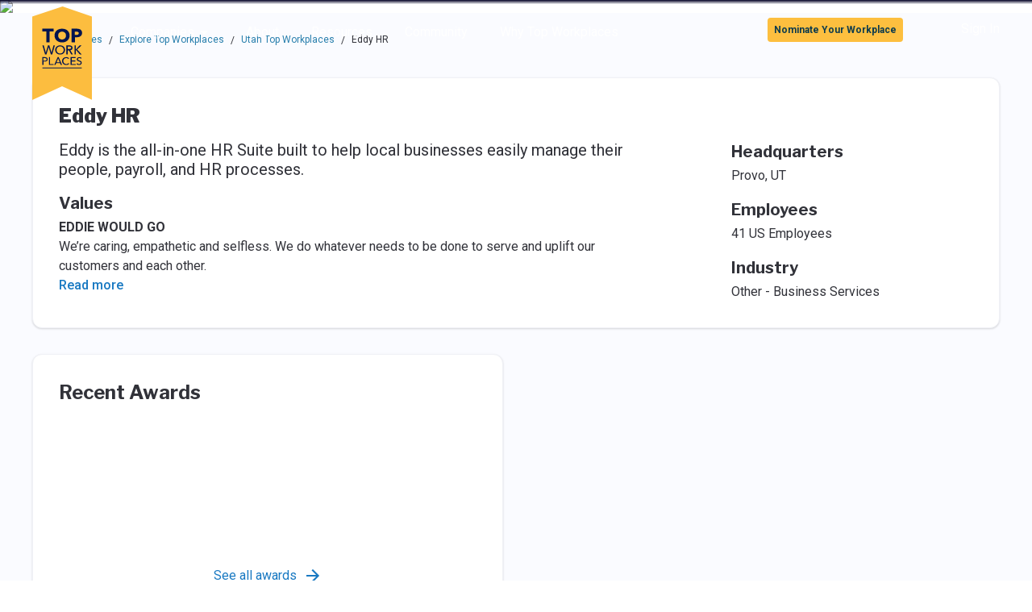

--- FILE ---
content_type: application/javascript; charset=UTF-8
request_url: https://topworkplaces.com/_next/static/mlQllFdAFIGKZWhcBEeik/_buildManifest.js
body_size: 673
content:
self.__BUILD_MANIFEST=function(s,a,c,e,t,r,i){return{__rewrites:{afterFiles:[{has:void 0,source:"/directory/profile-sitemap-:pageNumber([\\d+]).xml",destination:"/api/sitemap?pageNumber=:pageNumber"}],beforeFiles:[],fallback:[]},"/404":[s,"static/chunks/pages/404-29d7e2bf70b2dfed.js"],"/_error":[s,"static/chunks/pages/_error-4286e346ed704753.js"],"/award/[...params]":[s,a,c,t,r,"static/chunks/250-b15934a7c8c313d4.js",e,"static/chunks/pages/award/[...params]-9391a2badb789130.js"],"/company/[[...companyParams]]":[s,a,c,r,"static/chunks/558-829f7db299999bd3.js",e,"static/chunks/pages/company/[[...companyParams]]-d9eda787ec647b4d.js"],"/directory":[s,a,c,t,e,i,"static/chunks/pages/directory-0b7070d781e68135.js"],"/find-top-workplaces":[s,a,"static/chunks/983-06b02551be0cd62f.js","static/chunks/pages/find-top-workplaces-13a7c67d9f093ea0.js"],"/search":[s,a,c,t,e,i,"static/chunks/pages/search-4c484d55b97a8031.js"],sortedPages:["/404","/_app","/_error","/award/[...params]","/company/[[...companyParams]]","/directory","/find-top-workplaces","/search"]}}("static/chunks/184-7202475450e1d95a.js","static/chunks/675-393da6eea9e9527c.js","static/chunks/336-a5bb66ceff51e54f.js","static/chunks/847-431817171efbe711.js","static/chunks/177-2fca2799f96289f7.js","static/chunks/376-5823f0f5fe4237fc.js","static/chunks/207-8992e1c38f6ad1c8.js"),self.__BUILD_MANIFEST_CB&&self.__BUILD_MANIFEST_CB();

--- FILE ---
content_type: application/javascript; charset=UTF-8
request_url: https://topworkplaces.com/_next/static/chunks/pages/_app-1f98bd723f2ca46d.js
body_size: 107964
content:
(self.webpackChunk_N_E=self.webpackChunk_N_E||[]).push([[888],{40522:function(e,t,n){"use strict";Object.defineProperty(t,"__esModule",{value:!0}),t.defaultProps=t.default=void 0;var r,o=(r=n(45697))&&r.__esModule?r:{default:r},i={color:o.default.string,size:o.default.number};t.defaultProps={color:"currentColor",size:24},t.default=i},77567:function(e,t,n){"use strict";Object.defineProperty(t,"__esModule",{value:!0}),t.default=void 0;var r,o=(r=n(67294))&&r.__esModule?r:{default:r},i=function(e){if(e&&e.__esModule)return e;var t={};if(null!=e){for(var n in e)if(Object.prototype.hasOwnProperty.call(e,n)){var r=Object.defineProperty&&Object.getOwnPropertyDescriptor?Object.getOwnPropertyDescriptor(e,n):{};r.get||r.set?Object.defineProperty(t,n,r):t[n]=e[n]}}return t.default=e,t}(n(40522));function a(){return(a=Object.assign||function(e){for(var t=1;t<arguments.length;t++){var n=arguments[t];for(var r in n)Object.prototype.hasOwnProperty.call(n,r)&&(e[r]=n[r])}return e}).apply(this,arguments)}var s=function(e){return null!=e};t.default=function(e,t,n){var r=o.default.memo(o.default.forwardRef(function(e,r){var c,u,l,f,d,p,h,m;return o.default.createElement("svg",a({},(c=e.height,u=e.width,f=void 0===(l=e.size)?i.defaultProps.size:l,d=e.fill,h=void 0===(p=e.color)?i.defaultProps.color:p,m=function(e,t){if(null==e)return{};var n,r,o=function(e,t){if(null==e)return{};var n,r,o={},i=Object.keys(e);for(r=0;r<i.length;r++)n=i[r],t.indexOf(n)>=0||(o[n]=e[n]);return o}(e,t);if(Object.getOwnPropertySymbols){var i=Object.getOwnPropertySymbols(e);for(r=0;r<i.length;r++)n=i[r],!(t.indexOf(n)>=0)&&Object.prototype.propertyIsEnumerable.call(e,n)&&(o[n]=e[n])}return o}(e,["height","width","size","fill","color"]),s(c)&&s(u)?(m.height=c,m.width=u):(m.height=f,m.width=f),m.fill=s(d)?d:h,m),{viewBox:t,ref:r}),n)}));return r.displayName=e,r.propTypes=i.default,r}},59433:function(e,t,n){"use strict";t.Z=void 0;var r,o=function(e){if(e&&e.__esModule)return e;var t={};if(null!=e){for(var n in e)if(Object.prototype.hasOwnProperty.call(e,n)){var r=Object.defineProperty&&Object.getOwnPropertyDescriptor?Object.getOwnPropertyDescriptor(e,n):{};r.get||r.set?Object.defineProperty(t,n,r):t[n]=e[n]}}return t.default=e,t}(n(67294)),i=(0,((r=n(77567))&&r.__esModule?r:{default:r}).default)("ArrowUpward","0 0 24 24",o.default.createElement(o.Fragment,null,o.default.createElement("path",{fill:"none",d:"M0 0h24v24H0V0z"}),o.default.createElement("path",{d:"M4 12l1.41 1.41L11 7.83V20h2V7.83l5.58 5.59L20 12l-8-8-8 8z"})));t.Z=i},86010:function(e,t,n){"use strict";function r(){for(var e,t,n=0,r="";n<arguments.length;)(e=arguments[n++])&&(t=function e(t){var n,r,o="";if("string"==typeof t||"number"==typeof t)o+=t;else if("object"==typeof t){if(Array.isArray(t))for(n=0;n<t.length;n++)t[n]&&(r=e(t[n]))&&(o&&(o+=" "),o+=r);else for(n in t)t[n]&&(o&&(o+=" "),o+=n)}return o}(e))&&(r&&(r+=" "),r+=t);return r}n.d(t,{Z:function(){return r}})},8679:function(e,t,n){"use strict";var r=n(21296),o={childContextTypes:!0,contextType:!0,contextTypes:!0,defaultProps:!0,displayName:!0,getDefaultProps:!0,getDerivedStateFromError:!0,getDerivedStateFromProps:!0,mixins:!0,propTypes:!0,type:!0},i={name:!0,length:!0,prototype:!0,caller:!0,callee:!0,arguments:!0,arity:!0},a={$$typeof:!0,compare:!0,defaultProps:!0,displayName:!0,propTypes:!0,type:!0},s={};function c(e){return r.isMemo(e)?a:s[e.$$typeof]||o}s[r.ForwardRef]={$$typeof:!0,render:!0,defaultProps:!0,displayName:!0,propTypes:!0},s[r.Memo]=a;var u=Object.defineProperty,l=Object.getOwnPropertyNames,f=Object.getOwnPropertySymbols,d=Object.getOwnPropertyDescriptor,p=Object.getPrototypeOf,h=Object.prototype;e.exports=function e(t,n,r){if("string"!=typeof n){if(h){var o=p(n);o&&o!==h&&e(t,o,r)}var a=l(n);f&&(a=a.concat(f(n)));for(var s=c(t),m=c(n),v=0;v<a.length;++v){var g=a[v];if(!i[g]&&!(r&&r[g])&&!(m&&m[g])&&!(s&&s[g])){var y=d(n,g);try{u(t,g,y)}catch(e){}}}}return t}},96103:function(e,t){"use strict";var n="function"==typeof Symbol&&Symbol.for,r=n?Symbol.for("react.element"):60103,o=n?Symbol.for("react.portal"):60106,i=n?Symbol.for("react.fragment"):60107,a=n?Symbol.for("react.strict_mode"):60108,s=n?Symbol.for("react.profiler"):60114,c=n?Symbol.for("react.provider"):60109,u=n?Symbol.for("react.context"):60110,l=n?Symbol.for("react.async_mode"):60111,f=n?Symbol.for("react.concurrent_mode"):60111,d=n?Symbol.for("react.forward_ref"):60112,p=n?Symbol.for("react.suspense"):60113,h=n?Symbol.for("react.suspense_list"):60120,m=n?Symbol.for("react.memo"):60115,v=n?Symbol.for("react.lazy"):60116,g=n?Symbol.for("react.block"):60121,y=n?Symbol.for("react.fundamental"):60117,b=n?Symbol.for("react.responder"):60118,w=n?Symbol.for("react.scope"):60119;function _(e){if("object"==typeof e&&null!==e){var t=e.$$typeof;switch(t){case r:switch(e=e.type){case l:case f:case i:case s:case a:case p:return e;default:switch(e=e&&e.$$typeof){case u:case d:case v:case m:case c:return e;default:return t}}case o:return t}}}function x(e){return _(e)===f}t.AsyncMode=l,t.ConcurrentMode=f,t.ContextConsumer=u,t.ContextProvider=c,t.Element=r,t.ForwardRef=d,t.Fragment=i,t.Lazy=v,t.Memo=m,t.Portal=o,t.Profiler=s,t.StrictMode=a,t.Suspense=p,t.isAsyncMode=function(e){return x(e)||_(e)===l},t.isConcurrentMode=x,t.isContextConsumer=function(e){return _(e)===u},t.isContextProvider=function(e){return _(e)===c},t.isElement=function(e){return"object"==typeof e&&null!==e&&e.$$typeof===r},t.isForwardRef=function(e){return _(e)===d},t.isFragment=function(e){return _(e)===i},t.isLazy=function(e){return _(e)===v},t.isMemo=function(e){return _(e)===m},t.isPortal=function(e){return _(e)===o},t.isProfiler=function(e){return _(e)===s},t.isStrictMode=function(e){return _(e)===a},t.isSuspense=function(e){return _(e)===p},t.isValidElementType=function(e){return"string"==typeof e||"function"==typeof e||e===i||e===f||e===s||e===a||e===p||e===h||"object"==typeof e&&null!==e&&(e.$$typeof===v||e.$$typeof===m||e.$$typeof===c||e.$$typeof===u||e.$$typeof===d||e.$$typeof===y||e.$$typeof===b||e.$$typeof===w||e.$$typeof===g)},t.typeOf=_},21296:function(e,t,n){"use strict";e.exports=n(96103)},18552:function(e,t,n){var r=n(10852)(n(55639),"DataView");e.exports=r},1989:function(e,t,n){var r=n(51789),o=n(80401),i=n(57667),a=n(21327),s=n(81866);function c(e){var t=-1,n=null==e?0:e.length;for(this.clear();++t<n;){var r=e[t];this.set(r[0],r[1])}}c.prototype.clear=r,c.prototype.delete=o,c.prototype.get=i,c.prototype.has=a,c.prototype.set=s,e.exports=c},38407:function(e,t,n){var r=n(27040),o=n(14125),i=n(82117),a=n(67518),s=n(54705);function c(e){var t=-1,n=null==e?0:e.length;for(this.clear();++t<n;){var r=e[t];this.set(r[0],r[1])}}c.prototype.clear=r,c.prototype.delete=o,c.prototype.get=i,c.prototype.has=a,c.prototype.set=s,e.exports=c},57071:function(e,t,n){var r=n(10852)(n(55639),"Map");e.exports=r},83369:function(e,t,n){var r=n(24785),o=n(11285),i=n(96e3),a=n(49916),s=n(95265);function c(e){var t=-1,n=null==e?0:e.length;for(this.clear();++t<n;){var r=e[t];this.set(r[0],r[1])}}c.prototype.clear=r,c.prototype.delete=o,c.prototype.get=i,c.prototype.has=a,c.prototype.set=s,e.exports=c},53818:function(e,t,n){var r=n(10852)(n(55639),"Promise");e.exports=r},58525:function(e,t,n){var r=n(10852)(n(55639),"Set");e.exports=r},88668:function(e,t,n){var r=n(83369),o=n(90619),i=n(72385);function a(e){var t=-1,n=null==e?0:e.length;for(this.__data__=new r;++t<n;)this.add(e[t])}a.prototype.add=a.prototype.push=o,a.prototype.has=i,e.exports=a},46384:function(e,t,n){var r=n(38407),o=n(37465),i=n(63779),a=n(67599),s=n(44758),c=n(34309);function u(e){var t=this.__data__=new r(e);this.size=t.size}u.prototype.clear=o,u.prototype.delete=i,u.prototype.get=a,u.prototype.has=s,u.prototype.set=c,e.exports=u},62705:function(e,t,n){var r=n(55639).Symbol;e.exports=r},11149:function(e,t,n){var r=n(55639).Uint8Array;e.exports=r},70577:function(e,t,n){var r=n(10852)(n(55639),"WeakMap");e.exports=r},34963:function(e){e.exports=function(e,t){for(var n=-1,r=null==e?0:e.length,o=0,i=[];++n<r;){var a=e[n];t(a,n,e)&&(i[o++]=a)}return i}},14636:function(e,t,n){var r=n(22545),o=n(35694),i=n(1469),a=n(44144),s=n(65776),c=n(36719),u=Object.prototype.hasOwnProperty;e.exports=function(e,t){var n=i(e),l=!n&&o(e),f=!n&&!l&&a(e),d=!n&&!l&&!f&&c(e),p=n||l||f||d,h=p?r(e.length,String):[],m=h.length;for(var v in e)(t||u.call(e,v))&&!(p&&("length"==v||f&&("offset"==v||"parent"==v)||d&&("buffer"==v||"byteLength"==v||"byteOffset"==v)||s(v,m)))&&h.push(v);return h}},29932:function(e){e.exports=function(e,t){for(var n=-1,r=null==e?0:e.length,o=Array(r);++n<r;)o[n]=t(e[n],n,e);return o}},62488:function(e){e.exports=function(e,t){for(var n=-1,r=t.length,o=e.length;++n<r;)e[o+n]=t[n];return e}},82908:function(e){e.exports=function(e,t){for(var n=-1,r=null==e?0:e.length;++n<r;)if(t(e[n],n,e))return!0;return!1}},18470:function(e,t,n){var r=n(77813);e.exports=function(e,t){for(var n=e.length;n--;)if(r(e[n][0],t))return n;return -1}},89881:function(e,t,n){var r=n(47816),o=n(99291)(r);e.exports=o},56029:function(e,t,n){var r=n(33448);e.exports=function(e,t,n){for(var o=-1,i=e.length;++o<i;){var a=e[o],s=t(a);if(null!=s&&(void 0===c?s==s&&!r(s):n(s,c)))var c=s,u=a}return u}},41848:function(e){e.exports=function(e,t,n,r){for(var o=e.length,i=n+(r?1:-1);r?i--:++i<o;)if(t(e[i],i,e))return i;return -1}},28483:function(e,t,n){var r=n(25063)();e.exports=r},47816:function(e,t,n){var r=n(28483),o=n(3674);e.exports=function(e,t){return e&&r(e,t,o)}},97786:function(e,t,n){var r=n(71811),o=n(40327);e.exports=function(e,t){t=r(t,e);for(var n=0,i=t.length;null!=e&&n<i;)e=e[o(t[n++])];return n&&n==i?e:void 0}},68866:function(e,t,n){var r=n(62488),o=n(1469);e.exports=function(e,t,n){var i=t(e);return o(e)?i:r(i,n(e))}},44239:function(e,t,n){var r=n(62705),o=n(89607),i=n(2333),a=r?r.toStringTag:void 0;e.exports=function(e){return null==e?void 0===e?"[object Undefined]":"[object Null]":a&&a in Object(e)?o(e):i(e)}},53325:function(e){e.exports=function(e,t){return e>t}},13:function(e){e.exports=function(e,t){return null!=e&&t in Object(e)}},42118:function(e,t,n){var r=n(41848),o=n(62722),i=n(42351);e.exports=function(e,t,n){return t==t?i(e,t,n):r(e,o,n)}},9454:function(e,t,n){var r=n(44239),o=n(37005);e.exports=function(e){return o(e)&&"[object Arguments]"==r(e)}},90939:function(e,t,n){var r=n(2492),o=n(37005);e.exports=function e(t,n,i,a,s){return t===n||(null!=t&&null!=n&&(o(t)||o(n))?r(t,n,i,a,e,s):t!=t&&n!=n)}},2492:function(e,t,n){var r=n(46384),o=n(67114),i=n(18351),a=n(16096),s=n(64160),c=n(1469),u=n(44144),l=n(36719),f="[object Arguments]",d="[object Array]",p="[object Object]",h=Object.prototype.hasOwnProperty;e.exports=function(e,t,n,m,v,g){var y=c(e),b=c(t),w=y?d:s(e),_=b?d:s(t);w=w==f?p:w,_=_==f?p:_;var x=w==p,k=_==p,S=w==_;if(S&&u(e)){if(!u(t))return!1;y=!0,x=!1}if(S&&!x)return g||(g=new r),y||l(e)?o(e,t,n,m,v,g):i(e,t,w,n,m,v,g);if(!(1&n)){var E=x&&h.call(e,"__wrapped__"),C=k&&h.call(t,"__wrapped__");if(E||C){var T=E?e.value():e,O=C?t.value():t;return g||(g=new r),v(T,O,n,m,g)}}return!!S&&(g||(g=new r),a(e,t,n,m,v,g))}},2958:function(e,t,n){var r=n(46384),o=n(90939);e.exports=function(e,t,n,i){var a=n.length,s=a,c=!i;if(null==e)return!s;for(e=Object(e);a--;){var u=n[a];if(c&&u[2]?u[1]!==e[u[0]]:!(u[0]in e))return!1}for(;++a<s;){var l=(u=n[a])[0],f=e[l],d=u[1];if(c&&u[2]){if(void 0===f&&!(l in e))return!1}else{var p=new r;if(i)var h=i(f,d,l,e,t,p);if(!(void 0===h?o(d,f,3,i,p):h))return!1}}return!0}},62722:function(e){e.exports=function(e){return e!=e}},28458:function(e,t,n){var r=n(23560),o=n(15346),i=n(13218),a=n(80346),s=/^\[object .+?Constructor\]$/,c=Object.prototype,u=Function.prototype.toString,l=c.hasOwnProperty,f=RegExp("^"+u.call(l).replace(/[\\^$.*+?()[\]{}|]/g,"\\$&").replace(/hasOwnProperty|(function).*?(?=\\\()| for .+?(?=\\\])/g,"$1.*?")+"$");e.exports=function(e){return!(!i(e)||o(e))&&(r(e)?f:s).test(a(e))}},38749:function(e,t,n){var r=n(44239),o=n(41780),i=n(37005),a={};a["[object Float32Array]"]=a["[object Float64Array]"]=a["[object Int8Array]"]=a["[object Int16Array]"]=a["[object Int32Array]"]=a["[object Uint8Array]"]=a["[object Uint8ClampedArray]"]=a["[object Uint16Array]"]=a["[object Uint32Array]"]=!0,a["[object Arguments]"]=a["[object Array]"]=a["[object ArrayBuffer]"]=a["[object Boolean]"]=a["[object DataView]"]=a["[object Date]"]=a["[object Error]"]=a["[object Function]"]=a["[object Map]"]=a["[object Number]"]=a["[object Object]"]=a["[object RegExp]"]=a["[object Set]"]=a["[object String]"]=a["[object WeakMap]"]=!1,e.exports=function(e){return i(e)&&o(e.length)&&!!a[r(e)]}},67206:function(e,t,n){var r=n(91573),o=n(16432),i=n(6557),a=n(1469),s=n(39601);e.exports=function(e){return"function"==typeof e?e:null==e?i:"object"==typeof e?a(e)?o(e[0],e[1]):r(e):s(e)}},280:function(e,t,n){var r=n(25726),o=n(86916),i=Object.prototype.hasOwnProperty;e.exports=function(e){if(!r(e))return o(e);var t=[];for(var n in Object(e))i.call(e,n)&&"constructor"!=n&&t.push(n);return t}},69199:function(e,t,n){var r=n(89881),o=n(98612);e.exports=function(e,t){var n=-1,i=o(e)?Array(e.length):[];return r(e,function(e,r,o){i[++n]=t(e,r,o)}),i}},91573:function(e,t,n){var r=n(2958),o=n(1499),i=n(42634);e.exports=function(e){var t=o(e);return 1==t.length&&t[0][2]?i(t[0][0],t[0][1]):function(n){return n===e||r(n,e,t)}}},16432:function(e,t,n){var r=n(90939),o=n(27361),i=n(79095),a=n(15403),s=n(89162),c=n(42634),u=n(40327);e.exports=function(e,t){return a(e)&&s(t)?c(u(e),t):function(n){var a=o(n,e);return void 0===a&&a===t?i(n,e):r(t,a,3)}}},40371:function(e){e.exports=function(e){return function(t){return null==t?void 0:t[e]}}},79152:function(e,t,n){var r=n(97786);e.exports=function(e){return function(t){return r(t,e)}}},22545:function(e){e.exports=function(e,t){for(var n=-1,r=Array(e);++n<e;)r[n]=t(n);return r}},80531:function(e,t,n){var r=n(62705),o=n(29932),i=n(1469),a=n(33448),s=1/0,c=r?r.prototype:void 0,u=c?c.toString:void 0;e.exports=function e(t){if("string"==typeof t)return t;if(i(t))return o(t,e)+"";if(a(t))return u?u.call(t):"";var n=t+"";return"0"==n&&1/t==-s?"-0":n}},27561:function(e,t,n){var r=n(67990),o=/^\s+/;e.exports=function(e){return e?e.slice(0,r(e)+1).replace(o,""):e}},7518:function(e){e.exports=function(e){return function(t){return e(t)}}},47415:function(e,t,n){var r=n(29932);e.exports=function(e,t){return r(t,function(t){return e[t]})}},74757:function(e){e.exports=function(e,t){return e.has(t)}},71811:function(e,t,n){var r=n(1469),o=n(15403),i=n(55514),a=n(79833);e.exports=function(e,t){return r(e)?e:o(e,t)?[e]:i(a(e))}},14429:function(e,t,n){var r=n(55639)["__core-js_shared__"];e.exports=r},99291:function(e,t,n){var r=n(98612);e.exports=function(e,t){return function(n,o){if(null==n)return n;if(!r(n))return e(n,o);for(var i=n.length,a=t?i:-1,s=Object(n);(t?a--:++a<i)&&!1!==o(s[a],a,s););return n}}},25063:function(e){e.exports=function(e){return function(t,n,r){for(var o=-1,i=Object(t),a=r(t),s=a.length;s--;){var c=a[e?s:++o];if(!1===n(i[c],c,i))break}return t}}},67740:function(e,t,n){var r=n(67206),o=n(98612),i=n(3674);e.exports=function(e){return function(t,n,a){var s=Object(t);if(!o(t)){var c=r(n,3);t=i(t),n=function(e){return c(s[e],e,s)}}var u=e(t,n,a);return u>-1?s[c?t[u]:u]:void 0}}},67114:function(e,t,n){var r=n(88668),o=n(82908),i=n(74757);e.exports=function(e,t,n,a,s,c){var u=1&n,l=e.length,f=t.length;if(l!=f&&!(u&&f>l))return!1;var d=c.get(e),p=c.get(t);if(d&&p)return d==t&&p==e;var h=-1,m=!0,v=2&n?new r:void 0;for(c.set(e,t),c.set(t,e);++h<l;){var g=e[h],y=t[h];if(a)var b=u?a(y,g,h,t,e,c):a(g,y,h,e,t,c);if(void 0!==b){if(b)continue;m=!1;break}if(v){if(!o(t,function(e,t){if(!i(v,t)&&(g===e||s(g,e,n,a,c)))return v.push(t)})){m=!1;break}}else if(!(g===y||s(g,y,n,a,c))){m=!1;break}}return c.delete(e),c.delete(t),m}},18351:function(e,t,n){var r=n(62705),o=n(11149),i=n(77813),a=n(67114),s=n(68776),c=n(21814),u=r?r.prototype:void 0,l=u?u.valueOf:void 0;e.exports=function(e,t,n,r,u,f,d){switch(n){case"[object DataView]":if(e.byteLength!=t.byteLength||e.byteOffset!=t.byteOffset)break;e=e.buffer,t=t.buffer;case"[object ArrayBuffer]":if(e.byteLength!=t.byteLength||!f(new o(e),new o(t)))break;return!0;case"[object Boolean]":case"[object Date]":case"[object Number]":return i(+e,+t);case"[object Error]":return e.name==t.name&&e.message==t.message;case"[object RegExp]":case"[object String]":return e==t+"";case"[object Map]":var p=s;case"[object Set]":var h=1&r;if(p||(p=c),e.size!=t.size&&!h)break;var m=d.get(e);if(m)return m==t;r|=2,d.set(e,t);var v=a(p(e),p(t),r,u,f,d);return d.delete(e),v;case"[object Symbol]":if(l)return l.call(e)==l.call(t)}return!1}},16096:function(e,t,n){var r=n(58234),o=Object.prototype.hasOwnProperty;e.exports=function(e,t,n,i,a,s){var c=1&n,u=r(e),l=u.length;if(l!=r(t).length&&!c)return!1;for(var f=l;f--;){var d=u[f];if(!(c?d in t:o.call(t,d)))return!1}var p=s.get(e),h=s.get(t);if(p&&h)return p==t&&h==e;var m=!0;s.set(e,t),s.set(t,e);for(var v=c;++f<l;){var g=e[d=u[f]],y=t[d];if(i)var b=c?i(y,g,d,t,e,s):i(g,y,d,e,t,s);if(!(void 0===b?g===y||a(g,y,n,i,s):b)){m=!1;break}v||(v="constructor"==d)}if(m&&!v){var w=e.constructor,_=t.constructor;w!=_&&"constructor"in e&&"constructor"in t&&!("function"==typeof w&&w instanceof w&&"function"==typeof _&&_ instanceof _)&&(m=!1)}return s.delete(e),s.delete(t),m}},31957:function(e,t,n){var r="object"==typeof n.g&&n.g&&n.g.Object===Object&&n.g;e.exports=r},58234:function(e,t,n){var r=n(68866),o=n(99551),i=n(3674);e.exports=function(e){return r(e,i,o)}},45050:function(e,t,n){var r=n(37019);e.exports=function(e,t){var n=e.__data__;return r(t)?n["string"==typeof t?"string":"hash"]:n.map}},1499:function(e,t,n){var r=n(89162),o=n(3674);e.exports=function(e){for(var t=o(e),n=t.length;n--;){var i=t[n],a=e[i];t[n]=[i,a,r(a)]}return t}},10852:function(e,t,n){var r=n(28458),o=n(47801);e.exports=function(e,t){var n=o(e,t);return r(n)?n:void 0}},89607:function(e,t,n){var r=n(62705),o=Object.prototype,i=o.hasOwnProperty,a=o.toString,s=r?r.toStringTag:void 0;e.exports=function(e){var t=i.call(e,s),n=e[s];try{e[s]=void 0;var r=!0}catch(e){}var o=a.call(e);return r&&(t?e[s]=n:delete e[s]),o}},99551:function(e,t,n){var r=n(34963),o=n(70479),i=Object.prototype.propertyIsEnumerable,a=Object.getOwnPropertySymbols,s=a?function(e){return null==e?[]:r(a(e=Object(e)),function(t){return i.call(e,t)})}:o;e.exports=s},64160:function(e,t,n){var r=n(18552),o=n(57071),i=n(53818),a=n(58525),s=n(70577),c=n(44239),u=n(80346),l="[object Map]",f="[object Promise]",d="[object Set]",p="[object WeakMap]",h="[object DataView]",m=u(r),v=u(o),g=u(i),y=u(a),b=u(s),w=c;(r&&w(new r(new ArrayBuffer(1)))!=h||o&&w(new o)!=l||i&&w(i.resolve())!=f||a&&w(new a)!=d||s&&w(new s)!=p)&&(w=function(e){var t=c(e),n="[object Object]"==t?e.constructor:void 0,r=n?u(n):"";if(r)switch(r){case m:return h;case v:return l;case g:return f;case y:return d;case b:return p}return t}),e.exports=w},47801:function(e){e.exports=function(e,t){return null==e?void 0:e[t]}},222:function(e,t,n){var r=n(71811),o=n(35694),i=n(1469),a=n(65776),s=n(41780),c=n(40327);e.exports=function(e,t,n){t=r(t,e);for(var u=-1,l=t.length,f=!1;++u<l;){var d=c(t[u]);if(!(f=null!=e&&n(e,d)))break;e=e[d]}return f||++u!=l?f:!!(l=null==e?0:e.length)&&s(l)&&a(d,l)&&(i(e)||o(e))}},51789:function(e,t,n){var r=n(94536);e.exports=function(){this.__data__=r?r(null):{},this.size=0}},80401:function(e){e.exports=function(e){var t=this.has(e)&&delete this.__data__[e];return this.size-=t?1:0,t}},57667:function(e,t,n){var r=n(94536),o=Object.prototype.hasOwnProperty;e.exports=function(e){var t=this.__data__;if(r){var n=t[e];return"__lodash_hash_undefined__"===n?void 0:n}return o.call(t,e)?t[e]:void 0}},21327:function(e,t,n){var r=n(94536),o=Object.prototype.hasOwnProperty;e.exports=function(e){var t=this.__data__;return r?void 0!==t[e]:o.call(t,e)}},81866:function(e,t,n){var r=n(94536);e.exports=function(e,t){var n=this.__data__;return this.size+=this.has(e)?0:1,n[e]=r&&void 0===t?"__lodash_hash_undefined__":t,this}},65776:function(e){var t=/^(?:0|[1-9]\d*)$/;e.exports=function(e,n){var r=typeof e;return!!(n=null==n?9007199254740991:n)&&("number"==r||"symbol"!=r&&t.test(e))&&e>-1&&e%1==0&&e<n}},15403:function(e,t,n){var r=n(1469),o=n(33448),i=/\.|\[(?:[^[\]]*|(["'])(?:(?!\1)[^\\]|\\.)*?\1)\]/,a=/^\w*$/;e.exports=function(e,t){if(r(e))return!1;var n=typeof e;return!!("number"==n||"symbol"==n||"boolean"==n||null==e||o(e))||a.test(e)||!i.test(e)||null!=t&&e in Object(t)}},37019:function(e){e.exports=function(e){var t=typeof e;return"string"==t||"number"==t||"symbol"==t||"boolean"==t?"__proto__"!==e:null===e}},15346:function(e,t,n){var r,o=n(14429),i=(r=/[^.]+$/.exec(o&&o.keys&&o.keys.IE_PROTO||""))?"Symbol(src)_1."+r:"";e.exports=function(e){return!!i&&i in e}},25726:function(e){var t=Object.prototype;e.exports=function(e){var n=e&&e.constructor;return e===("function"==typeof n&&n.prototype||t)}},89162:function(e,t,n){var r=n(13218);e.exports=function(e){return e==e&&!r(e)}},27040:function(e){e.exports=function(){this.__data__=[],this.size=0}},14125:function(e,t,n){var r=n(18470),o=Array.prototype.splice;e.exports=function(e){var t=this.__data__,n=r(t,e);return!(n<0)&&(n==t.length-1?t.pop():o.call(t,n,1),--this.size,!0)}},82117:function(e,t,n){var r=n(18470);e.exports=function(e){var t=this.__data__,n=r(t,e);return n<0?void 0:t[n][1]}},67518:function(e,t,n){var r=n(18470);e.exports=function(e){return r(this.__data__,e)>-1}},54705:function(e,t,n){var r=n(18470);e.exports=function(e,t){var n=this.__data__,o=r(n,e);return o<0?(++this.size,n.push([e,t])):n[o][1]=t,this}},24785:function(e,t,n){var r=n(1989),o=n(38407),i=n(57071);e.exports=function(){this.size=0,this.__data__={hash:new r,map:new(i||o),string:new r}}},11285:function(e,t,n){var r=n(45050);e.exports=function(e){var t=r(this,e).delete(e);return this.size-=t?1:0,t}},96e3:function(e,t,n){var r=n(45050);e.exports=function(e){return r(this,e).get(e)}},49916:function(e,t,n){var r=n(45050);e.exports=function(e){return r(this,e).has(e)}},95265:function(e,t,n){var r=n(45050);e.exports=function(e,t){var n=r(this,e),o=n.size;return n.set(e,t),this.size+=n.size==o?0:1,this}},68776:function(e){e.exports=function(e){var t=-1,n=Array(e.size);return e.forEach(function(e,r){n[++t]=[r,e]}),n}},42634:function(e){e.exports=function(e,t){return function(n){return null!=n&&n[e]===t&&(void 0!==t||e in Object(n))}}},24523:function(e,t,n){var r=n(88306);e.exports=function(e){var t=r(e,function(e){return 500===n.size&&n.clear(),e}),n=t.cache;return t}},94536:function(e,t,n){var r=n(10852)(Object,"create");e.exports=r},86916:function(e,t,n){var r=n(5569)(Object.keys,Object);e.exports=r},31167:function(e,t,n){e=n.nmd(e);var r=n(31957),o=t&&!t.nodeType&&t,i=o&&e&&!e.nodeType&&e,a=i&&i.exports===o&&r.process,s=function(){try{var e=i&&i.require&&i.require("util").types;if(e)return e;return a&&a.binding&&a.binding("util")}catch(e){}}();e.exports=s},2333:function(e){var t=Object.prototype.toString;e.exports=function(e){return t.call(e)}},5569:function(e){e.exports=function(e,t){return function(n){return e(t(n))}}},55639:function(e,t,n){var r=n(31957),o="object"==typeof self&&self&&self.Object===Object&&self,i=r||o||Function("return this")();e.exports=i},90619:function(e){e.exports=function(e){return this.__data__.set(e,"__lodash_hash_undefined__"),this}},72385:function(e){e.exports=function(e){return this.__data__.has(e)}},21814:function(e){e.exports=function(e){var t=-1,n=Array(e.size);return e.forEach(function(e){n[++t]=e}),n}},37465:function(e,t,n){var r=n(38407);e.exports=function(){this.__data__=new r,this.size=0}},63779:function(e){e.exports=function(e){var t=this.__data__,n=t.delete(e);return this.size=t.size,n}},67599:function(e){e.exports=function(e){return this.__data__.get(e)}},44758:function(e){e.exports=function(e){return this.__data__.has(e)}},34309:function(e,t,n){var r=n(38407),o=n(57071),i=n(83369);e.exports=function(e,t){var n=this.__data__;if(n instanceof r){var a=n.__data__;if(!o||a.length<199)return a.push([e,t]),this.size=++n.size,this;n=this.__data__=new i(a)}return n.set(e,t),this.size=n.size,this}},42351:function(e){e.exports=function(e,t,n){for(var r=n-1,o=e.length;++r<o;)if(e[r]===t)return r;return -1}},55514:function(e,t,n){var r=n(24523),o=/[^.[\]]+|\[(?:(-?\d+(?:\.\d+)?)|(["'])((?:(?!\2)[^\\]|\\.)*?)\2)\]|(?=(?:\.|\[\])(?:\.|\[\]|$))/g,i=/\\(\\)?/g,a=r(function(e){var t=[];return 46===e.charCodeAt(0)&&t.push(""),e.replace(o,function(e,n,r,o){t.push(r?o.replace(i,"$1"):n||e)}),t});e.exports=a},40327:function(e,t,n){var r=n(33448),o=1/0;e.exports=function(e){if("string"==typeof e||r(e))return e;var t=e+"";return"0"==t&&1/e==-o?"-0":t}},80346:function(e){var t=Function.prototype.toString;e.exports=function(e){if(null!=e){try{return t.call(e)}catch(e){}try{return e+""}catch(e){}}return""}},67990:function(e){var t=/\s/;e.exports=function(e){for(var n=e.length;n--&&t.test(e.charAt(n)););return n}},77813:function(e){e.exports=function(e,t){return e===t||e!=e&&t!=t}},13311:function(e,t,n){var r=n(67740)(n(30998));e.exports=r},30998:function(e,t,n){var r=n(41848),o=n(67206),i=n(40554),a=Math.max;e.exports=function(e,t,n){var s=null==e?0:e.length;if(!s)return -1;var c=null==n?0:i(n);return c<0&&(c=a(s+c,0)),r(e,o(t,3),c)}},27361:function(e,t,n){var r=n(97786);e.exports=function(e,t,n){var o=null==e?void 0:r(e,t);return void 0===o?n:o}},79095:function(e,t,n){var r=n(13),o=n(222);e.exports=function(e,t){return null!=e&&o(e,t,r)}},6557:function(e){e.exports=function(e){return e}},64721:function(e,t,n){var r=n(42118),o=n(98612),i=n(47037),a=n(40554),s=n(52628),c=Math.max;e.exports=function(e,t,n,u){e=o(e)?e:s(e),n=n&&!u?a(n):0;var l=e.length;return n<0&&(n=c(l+n,0)),i(e)?n<=l&&e.indexOf(t,n)>-1:!!l&&r(e,t,n)>-1}},35694:function(e,t,n){var r=n(9454),o=n(37005),i=Object.prototype,a=i.hasOwnProperty,s=i.propertyIsEnumerable,c=r(function(){return arguments}())?r:function(e){return o(e)&&a.call(e,"callee")&&!s.call(e,"callee")};e.exports=c},1469:function(e){var t=Array.isArray;e.exports=t},98612:function(e,t,n){var r=n(23560),o=n(41780);e.exports=function(e){return null!=e&&o(e.length)&&!r(e)}},44144:function(e,t,n){e=n.nmd(e);var r=n(55639),o=n(95062),i=t&&!t.nodeType&&t,a=i&&e&&!e.nodeType&&e,s=a&&a.exports===i?r.Buffer:void 0,c=s?s.isBuffer:void 0;e.exports=c||o},23560:function(e,t,n){var r=n(44239),o=n(13218);e.exports=function(e){if(!o(e))return!1;var t=r(e);return"[object Function]"==t||"[object GeneratorFunction]"==t||"[object AsyncFunction]"==t||"[object Proxy]"==t}},41780:function(e){e.exports=function(e){return"number"==typeof e&&e>-1&&e%1==0&&e<=9007199254740991}},13218:function(e){e.exports=function(e){var t=typeof e;return null!=e&&("object"==t||"function"==t)}},37005:function(e){e.exports=function(e){return null!=e&&"object"==typeof e}},47037:function(e,t,n){var r=n(44239),o=n(1469),i=n(37005);e.exports=function(e){return"string"==typeof e||!o(e)&&i(e)&&"[object String]"==r(e)}},33448:function(e,t,n){var r=n(44239),o=n(37005);e.exports=function(e){return"symbol"==typeof e||o(e)&&"[object Symbol]"==r(e)}},36719:function(e,t,n){var r=n(38749),o=n(7518),i=n(31167),a=i&&i.isTypedArray,s=a?o(a):r;e.exports=s},3674:function(e,t,n){var r=n(14636),o=n(280),i=n(98612);e.exports=function(e){return i(e)?r(e):o(e)}},35161:function(e,t,n){var r=n(29932),o=n(67206),i=n(69199),a=n(1469);e.exports=function(e,t){return(a(e)?r:i)(e,o(t,3))}},6162:function(e,t,n){var r=n(56029),o=n(53325),i=n(6557);e.exports=function(e){return e&&e.length?r(e,i,o):void 0}},88306:function(e,t,n){var r=n(83369);function o(e,t){if("function"!=typeof e||null!=t&&"function"!=typeof t)throw TypeError("Expected a function");var n=function(){var r=arguments,o=t?t.apply(this,r):r[0],i=n.cache;if(i.has(o))return i.get(o);var a=e.apply(this,r);return n.cache=i.set(o,a)||i,a};return n.cache=new(o.Cache||r),n}o.Cache=r,e.exports=o},39601:function(e,t,n){var r=n(40371),o=n(79152),i=n(15403),a=n(40327);e.exports=function(e){return i(e)?r(a(e)):o(e)}},70479:function(e){e.exports=function(){return[]}},95062:function(e){e.exports=function(){return!1}},18601:function(e,t,n){var r=n(14841),o=1/0;e.exports=function(e){return e?(e=r(e))===o||e===-o?(e<0?-1:1)*17976931348623157e292:e==e?e:0:0===e?e:0}},40554:function(e,t,n){var r=n(18601);e.exports=function(e){var t=r(e),n=t%1;return t==t?n?t-n:t:0}},14841:function(e,t,n){var r=n(27561),o=n(13218),i=n(33448),a=0/0,s=/^[-+]0x[0-9a-f]+$/i,c=/^0b[01]+$/i,u=/^0o[0-7]+$/i,l=parseInt;e.exports=function(e){if("number"==typeof e)return e;if(i(e))return a;if(o(e)){var t="function"==typeof e.valueOf?e.valueOf():e;e=o(t)?t+"":t}if("string"!=typeof e)return 0===e?e:+e;e=r(e);var n=c.test(e);return n||u.test(e)?l(e.slice(2),n?2:8):s.test(e)?a:+e}},79833:function(e,t,n){var r=n(80531);e.exports=function(e){return null==e?"":r(e)}},52628:function(e,t,n){var r=n(47415),o=n(3674);e.exports=function(e){return null==e?[]:r(e,o(e))}},1234:function(e,t){"use strict";var n,r,o,i;Object.defineProperty(t,"__esModule",{value:!0}),function(e,t){for(var n in t)Object.defineProperty(e,n,{enumerable:!0,get:t[n]})}(t,{ACTION_FAST_REFRESH:function(){return f},ACTION_NAVIGATE:function(){return s},ACTION_PREFETCH:function(){return l},ACTION_REFRESH:function(){return a},ACTION_RESTORE:function(){return c},ACTION_SERVER_ACTION:function(){return d},ACTION_SERVER_PATCH:function(){return u},PrefetchCacheEntryStatus:function(){return r},PrefetchKind:function(){return n},isThenable:function(){return p}});let a="refresh",s="navigate",c="restore",u="server-patch",l="prefetch",f="fast-refresh",d="server-action";function p(e){return e&&("object"==typeof e||"function"==typeof e)&&"function"==typeof e.then}(o=n||(n={})).AUTO="auto",o.FULL="full",o.TEMPORARY="temporary",(i=r||(r={})).fresh="fresh",i.reusable="reusable",i.expired="expired",i.stale="stale",("function"==typeof t.default||"object"==typeof t.default&&null!==t.default)&&void 0===t.default.__esModule&&(Object.defineProperty(t.default,"__esModule",{value:!0}),Object.assign(t.default,t),e.exports=t.default)},66004:function(e,t,n){"use strict";function r(e,t,n,r){return!1}Object.defineProperty(t,"__esModule",{value:!0}),Object.defineProperty(t,"getDomainLocale",{enumerable:!0,get:function(){return r}}),n(38740),("function"==typeof t.default||"object"==typeof t.default&&null!==t.default)&&void 0===t.default.__esModule&&(Object.defineProperty(t.default,"__esModule",{value:!0}),Object.assign(t.default,t),e.exports=t.default)},11568:function(e,t,n){"use strict";var r=n(20968),o=n(47069);let i=["href","as","children","prefetch","passHref","replace","shallow","scroll","locale","onClick","onMouseEnter","onTouchStart","legacyBehavior"];function a(e,t){var n=Object.keys(e);if(Object.getOwnPropertySymbols){var r=Object.getOwnPropertySymbols(e);t&&(r=r.filter(function(t){return Object.getOwnPropertyDescriptor(e,t).enumerable})),n.push.apply(n,r)}return n}function s(e){for(var t=1;t<arguments.length;t++){var n=null!=arguments[t]?arguments[t]:{};t%2?a(Object(n),!0).forEach(function(t){r(e,t,n[t])}):Object.getOwnPropertyDescriptors?Object.defineProperties(e,Object.getOwnPropertyDescriptors(n)):a(Object(n)).forEach(function(t){Object.defineProperty(e,t,Object.getOwnPropertyDescriptor(n,t))})}return e}Object.defineProperty(t,"__esModule",{value:!0}),Object.defineProperty(t,"default",{enumerable:!0,get:function(){return E}});let c=n(38754),u=n(85893),l=c._(n(67294)),f=n(47806),d=n(50893),p=n(6213),h=n(88900),m=n(64551),v=n(91351),g=n(94462),y=n(29637),b=n(66004),w=n(25076),_=n(1234),x=new Set;function k(e,t,n,r,o,i){if(i||(0,d.isLocalURL)(t)){if(!r.bypassPrefetchedCheck){let o=t+"%"+n+"%"+(void 0!==r.locale?r.locale:"locale"in e?e.locale:void 0);if(x.has(o))return;x.add(o)}(async()=>i?e.prefetch(t,o):e.prefetch(t,n,r))().catch(e=>{})}}function S(e){return"string"==typeof e?e:(0,p.formatUrl)(e)}let E=l.default.forwardRef(function(e,t){let n,r;let{href:a,as:c,children:p,prefetch:x=null,passHref:E,replace:C,shallow:T,scroll:O,locale:I,onClick:A,onMouseEnter:R,onTouchStart:j,legacyBehavior:P=!1}=e,L=o(e,i);n=p,P&&("string"==typeof n||"number"==typeof n)&&(n=(0,u.jsx)("a",{children:n}));let N=l.default.useContext(v.RouterContext),M=l.default.useContext(g.AppRouterContext),D=null!=N?N:M,F=!N,z=!1!==x,U=null===x?_.PrefetchKind.AUTO:_.PrefetchKind.FULL,{href:G,as:B}=l.default.useMemo(()=>{if(!N){let e=S(a);return{href:e,as:c?S(c):e}}let[e,t]=(0,f.resolveHref)(N,a,!0);return{href:e,as:c?(0,f.resolveHref)(N,c):t||e}},[N,a,c]),q=l.default.useRef(G),$=l.default.useRef(B);P&&(r=l.default.Children.only(n));let H=P?r&&"object"==typeof r&&r.ref:t,[V,W,Z]=(0,y.useIntersection)({rootMargin:"200px"}),Y=l.default.useCallback(e=>{($.current!==B||q.current!==G)&&(Z(),$.current=B,q.current=G),V(e),H&&("function"==typeof H?H(e):"object"==typeof H&&(H.current=e))},[B,H,G,Z,V]);l.default.useEffect(()=>{D&&W&&z&&k(D,G,B,{locale:I},{kind:U},F)},[B,G,W,I,z,null==N?void 0:N.locale,D,F,U]);let K={ref:Y,onClick(e){P||"function"!=typeof A||A(e),P&&r.props&&"function"==typeof r.props.onClick&&r.props.onClick(e),D&&!e.defaultPrevented&&function(e,t,n,r,o,i,a,s,c){let{nodeName:u}=e.currentTarget;if("A"===u.toUpperCase()&&(function(e){let t=e.currentTarget.getAttribute("target");return t&&"_self"!==t||e.metaKey||e.ctrlKey||e.shiftKey||e.altKey||e.nativeEvent&&2===e.nativeEvent.which}(e)||!c&&!(0,d.isLocalURL)(n)))return;e.preventDefault();let f=()=>{let e=null==a||a;"beforePopState"in t?t[o?"replace":"push"](n,r,{shallow:i,locale:s,scroll:e}):t[o?"replace":"push"](r||n,{scroll:e})};c?l.default.startTransition(f):f()}(e,D,G,B,C,T,O,I,F)},onMouseEnter(e){P||"function"!=typeof R||R(e),P&&r.props&&"function"==typeof r.props.onMouseEnter&&r.props.onMouseEnter(e),D&&(z||!F)&&k(D,G,B,{locale:I,priority:!0,bypassPrefetchedCheck:!0},{kind:U},F)},onTouchStart:function(e){P||"function"!=typeof j||j(e),P&&r.props&&"function"==typeof r.props.onTouchStart&&r.props.onTouchStart(e),D&&(z||!F)&&k(D,G,B,{locale:I,priority:!0,bypassPrefetchedCheck:!0},{kind:U},F)}};if((0,h.isAbsoluteUrl)(B))K.href=B;else if(!P||E||"a"===r.type&&!("href"in r.props)){let e=void 0!==I?I:null==N?void 0:N.locale,t=(null==N?void 0:N.isLocaleDomain)&&(0,b.getDomainLocale)(B,e,null==N?void 0:N.locales,null==N?void 0:N.domainLocales);K.href=t||(0,w.addBasePath)((0,m.addLocale)(B,e,null==N?void 0:N.defaultLocale))}return P?l.default.cloneElement(r,K):(0,u.jsx)("a",s(s(s({},L),K),{},{children:n}))});("function"==typeof t.default||"object"==typeof t.default&&null!==t.default)&&void 0===t.default.__esModule&&(Object.defineProperty(t.default,"__esModule",{value:!0}),Object.assign(t.default,t),e.exports=t.default)},29637:function(e,t,n){"use strict";Object.defineProperty(t,"__esModule",{value:!0}),Object.defineProperty(t,"useIntersection",{enumerable:!0,get:function(){return c}});let r=n(67294),o=n(33507),i="function"==typeof IntersectionObserver,a=new Map,s=[];function c(e){let{rootRef:t,rootMargin:n,disabled:c}=e,u=c||!i,[l,f]=(0,r.useState)(!1),d=(0,r.useRef)(null),p=(0,r.useCallback)(e=>{d.current=e},[]);return(0,r.useEffect)(()=>{if(i){if(u||l)return;let e=d.current;if(e&&e.tagName)return function(e,t,n){let{id:r,observer:o,elements:i}=function(e){let t;let n={root:e.root||null,margin:e.rootMargin||""},r=s.find(e=>e.root===n.root&&e.margin===n.margin);if(r&&(t=a.get(r)))return t;let o=new Map;return t={id:n,observer:new IntersectionObserver(e=>{e.forEach(e=>{let t=o.get(e.target),n=e.isIntersecting||e.intersectionRatio>0;t&&n&&t(n)})},e),elements:o},s.push(n),a.set(n,t),t}(n);return i.set(e,t),o.observe(e),function(){if(i.delete(e),o.unobserve(e),0===i.size){o.disconnect(),a.delete(r);let e=s.findIndex(e=>e.root===r.root&&e.margin===r.margin);e>-1&&s.splice(e,1)}}}(e,e=>e&&f(e),{root:null==t?void 0:t.current,rootMargin:n})}else if(!l){let e=(0,o.requestIdleCallback)(()=>f(!0));return()=>(0,o.cancelIdleCallback)(e)}},[u,n,t,l,d.current]),[p,l,(0,r.useCallback)(()=>{f(!1)},[])]}("function"==typeof t.default||"object"==typeof t.default&&null!==t.default)&&void 0===t.default.__esModule&&(Object.defineProperty(t.default,"__esModule",{value:!0}),Object.assign(t.default,t),e.exports=t.default)},68767:function(e,t,n){"use strict";Object.defineProperty(t,"__esModule",{value:!0}),Object.defineProperty(t,"AmpStateContext",{enumerable:!0,get:function(){return r}});let r=n(38754)._(n(67294)).default.createContext({})},11057:function(e,t){"use strict";function n(e){let{ampFirst:t=!1,hybrid:n=!1,hasQuery:r=!1}=void 0===e?{}:e;return t||n&&r}Object.defineProperty(t,"__esModule",{value:!0}),Object.defineProperty(t,"isInAmpMode",{enumerable:!0,get:function(){return n}})},74394:function(e,t,n){"use strict";var r=n(20968);function o(e,t){var n=Object.keys(e);if(Object.getOwnPropertySymbols){var r=Object.getOwnPropertySymbols(e);t&&(r=r.filter(function(t){return Object.getOwnPropertyDescriptor(e,t).enumerable})),n.push.apply(n,r)}return n}Object.defineProperty(t,"__esModule",{value:!0}),function(e,t){for(var n in t)Object.defineProperty(e,n,{enumerable:!0,get:t[n]})}(t,{default:function(){return g},defaultHead:function(){return p}});let i=n(38754),a=n(61757),s=n(85893),c=a._(n(67294)),u=i._(n(55562)),l=n(68767),f=n(84376),d=n(11057);function p(e){void 0===e&&(e=!1);let t=[(0,s.jsx)("meta",{charSet:"utf-8"})];return e||t.push((0,s.jsx)("meta",{name:"viewport",content:"width=device-width"})),t}function h(e,t){return"string"==typeof t||"number"==typeof t?e:t.type===c.default.Fragment?e.concat(c.default.Children.toArray(t.props.children).reduce((e,t)=>"string"==typeof t||"number"==typeof t?e:e.concat(t),[])):e.concat(t)}n(93678);let m=["name","httpEquiv","charSet","itemProp"];function v(e,t){let{inAmpMode:n}=t;return e.reduce(h,[]).reverse().concat(p(n).reverse()).filter(function(){let e=new Set,t=new Set,n=new Set,r={};return o=>{let i=!0,a=!1;if(o.key&&"number"!=typeof o.key&&o.key.indexOf("$")>0){a=!0;let t=o.key.slice(o.key.indexOf("$")+1);e.has(t)?i=!1:e.add(t)}switch(o.type){case"title":case"base":t.has(o.type)?i=!1:t.add(o.type);break;case"meta":for(let e=0,t=m.length;e<t;e++){let t=m[e];if(o.props.hasOwnProperty(t)){if("charSet"===t)n.has(t)?i=!1:n.add(t);else{let e=o.props[t],n=r[t]||new Set;("name"!==t||!a)&&n.has(e)?i=!1:(n.add(e),r[t]=n)}}}}return i}}()).reverse().map((e,t)=>{let i=e.key||t;if(!n&&"link"===e.type&&e.props.href&&["https://fonts.googleapis.com/css","https://use.typekit.net/"].some(t=>e.props.href.startsWith(t))){let t=function(e){for(var t=1;t<arguments.length;t++){var n=null!=arguments[t]?arguments[t]:{};t%2?o(Object(n),!0).forEach(function(t){r(e,t,n[t])}):Object.getOwnPropertyDescriptors?Object.defineProperties(e,Object.getOwnPropertyDescriptors(n)):o(Object(n)).forEach(function(t){Object.defineProperty(e,t,Object.getOwnPropertyDescriptor(n,t))})}return e}({},e.props||{});return t["data-href"]=t.href,t.href=void 0,t["data-optimized-fonts"]=!0,c.default.cloneElement(e,t)}return c.default.cloneElement(e,{key:i})})}let g=function(e){let{children:t}=e,n=(0,c.useContext)(l.AmpStateContext),r=(0,c.useContext)(f.HeadManagerContext);return(0,s.jsx)(u.default,{reduceComponentsToState:v,headManager:r,inAmpMode:(0,d.isInAmpMode)(n),children:t})};("function"==typeof t.default||"object"==typeof t.default&&null!==t.default)&&void 0===t.default.__esModule&&(Object.defineProperty(t.default,"__esModule",{value:!0}),Object.assign(t.default,t),e.exports=t.default)},55562:function(e,t,n){"use strict";Object.defineProperty(t,"__esModule",{value:!0}),Object.defineProperty(t,"default",{enumerable:!0,get:function(){return a}});let r=n(67294),o=r.useLayoutEffect,i=r.useEffect;function a(e){let{headManager:t,reduceComponentsToState:n}=e;function a(){if(t&&t.mountedInstances){let o=r.Children.toArray(Array.from(t.mountedInstances).filter(Boolean));t.updateHead(n(o,e))}}return o(()=>{var n;return null==t||null==(n=t.mountedInstances)||n.add(e.children),()=>{var n;null==t||null==(n=t.mountedInstances)||n.delete(e.children)}}),o(()=>(t&&(t._pendingUpdate=a),()=>{t&&(t._pendingUpdate=a)})),i(()=>(t&&t._pendingUpdate&&(t._pendingUpdate(),t._pendingUpdate=null),()=>{t&&t._pendingUpdate&&(t._pendingUpdate(),t._pendingUpdate=null)})),null}},93678:function(e,t){"use strict";Object.defineProperty(t,"__esModule",{value:!0}),Object.defineProperty(t,"warnOnce",{enumerable:!0,get:function(){return n}});let n=e=>{}},59262:function(e,t,n){"use strict";n.d(t,{R:function(){return r}});let r=n(14141).ZP.div.withConfig({componentId:"vla7wf-0"})(["max-width:1225px;margin:auto;"])},36436:function(e,t,n){"use strict";n.d(t,{Vq:function(){return et},nI:function(){return er},h5:function(){return em},Zm:function(){return en},Qe:function(){return ev}});var r,o,i,a,s,c,u,l,f,d,p,h,m,v,g,y,b=n(8307),w=n(67294),_=n(14141);function x(){return(x=Object.assign?Object.assign.bind():function(e){for(var t=1;t<arguments.length;t++){var n=arguments[t];for(var r in n)({}).hasOwnProperty.call(n,r)&&(e[r]=n[r])}return e}).apply(null,arguments)}var k=function({title:e,titleId:t,...n}){return w.createElement("svg",x({width:32,height:32,xmlns:"http://www.w3.org/2000/svg","aria-labelledby":t},n),e?w.createElement("title",{id:t},e):null,o||(o=w.createElement("g",{fill:"none",fillRule:"evenodd"},w.createElement("circle",{stroke:"#001450",strokeWidth:2,cx:16,cy:16,r:15}),w.createElement("path",{d:"M16.956 25.455H13.41V17.09h-1.773v-2.882h1.773v-1.73c0-2.352 1-3.75 3.844-3.75h2.367v2.883h-1.48c-1.106 0-1.18.402-1.18 1.154l-.004 1.443h2.68l-.313 2.882h-2.367v8.365z",fill:"#001450"}))))};function S(){return(S=Object.assign?Object.assign.bind():function(e){for(var t=1;t<arguments.length;t++){var n=arguments[t];for(var r in n)({}).hasOwnProperty.call(n,r)&&(e[r]=n[r])}return e}).apply(null,arguments)}var E=function({title:e,titleId:t,...n}){return w.createElement("svg",S({width:32,height:32,xmlns:"http://www.w3.org/2000/svg",xmlnsXlink:"http://www.w3.org/1999/xlink","aria-labelledby":t},n),void 0===e?w.createElement("title",{id:t},"G2"):e?w.createElement("title",{id:t},e):null,i||(i=w.createElement("defs",null,w.createElement("path",{id:"g2-icon_svg__a",d:"M0 .005h12.873V16.28H0z"}),w.createElement("path",{id:"g2-icon_svg__c",d:"M0 .049h7.817v6.946H0z"}))),a||(a=w.createElement("g",{fill:"none",fillRule:"evenodd"},w.createElement("circle",{cx:16,cy:16,r:15,stroke:"#001450",strokeWidth:2}),w.createElement("path",{d:"M22.137 12.819h-2.385c.04-.315.21-.501.434-.639.219-.134.456-.239.679-.369.26-.151.535-.29.765-.48.856-.708.676-1.98-.34-2.43a2.195 2.195 0 00-1.67-.065c-.484.173-.868.474-1.067.9.238.238.452.455.667.672.075-.102.149-.223.243-.326.325-.354.724-.509 1.204-.378.463.126.59.59.245.919-.145.136-.337.225-.51.333-.36.224-.753.412-1.079.677-.668.544-.817 1.3-.795 2.121h3.61v-.935z",fill:"#FEFEFE"}),w.createElement("g",{transform:"translate(8.14 8.14)"},w.createElement("mask",{id:"g2-icon_svg__b",fill:"#fff"},w.createElement("use",{xlinkHref:"#g2-icon_svg__a"})),w.createElement("path",{d:"M8.76.005c.296.055.591.11.914.172-.267.565-.523 1.11-.781 1.653-.225.472-.459.94-.674 1.417-.072.157-.15.226-.335.24-2.235.179-3.888 1.633-4.335 3.8-.502 2.431 1.182 4.949 3.614 5.428 1.317.259 2.742-.022 3.966-1.02l1.744 3.03c-.204.135-.397.276-.602.399-4.767 2.843-10.869.198-12.078-5.236C-.806 5.405 2.18.928 6.7.133c.254-.045.509-.086.763-.128H8.76z",fill:"#231F20",mask:"url(#g2-icon_svg__b)"})),w.createElement("g",{transform:"translate(16 14.877)"},w.createElement("mask",{id:"g2-icon_svg__d",fill:"#fff"},w.createElement("use",{xlinkHref:"#g2-icon_svg__c"})),w.createElement("path",{d:"M7.817 3.596c-.074.108-.157.21-.22.324-.526.931-1.047 1.865-1.57 2.797-.047.084-.099.165-.167.278-.062-.1-.11-.17-.151-.245-.559-.995-1.12-1.988-1.67-2.989-.094-.171-.196-.237-.39-.236-1.107.01-2.214.005-3.322.005H0c.116-.212.211-.39.31-.568.496-.885.997-1.768 1.485-2.659.097-.176.197-.256.406-.254C3.335.062 4.47.059 5.603.05c.192-.001.298.062.393.234.55 1 1.11 1.994 1.67 2.989.042.076.1.143.151.214v.109z",fill:"#231F20",mask:"url(#g2-icon_svg__d)"})),w.createElement("path",{d:"M22.137 12.819v.935h-3.609c-.022-.822.127-1.577.795-2.12.326-.266.718-.454 1.08-.678.172-.108.364-.197.509-.333.346-.328.218-.793-.245-.92-.48-.13-.879.025-1.204.379-.094.103-.168.224-.243.326l-.667-.673c.2-.425.583-.726 1.067-.9.56-.2 1.129-.173 1.67.067 1.016.45 1.196 1.721.34 2.43-.23.19-.505.328-.765.48-.223.129-.46.234-.68.368-.222.138-.392.324-.433.639h2.385z",fill:"#231F20"}))))};function C(){return(C=Object.assign?Object.assign.bind():function(e){for(var t=1;t<arguments.length;t++){var n=arguments[t];for(var r in n)({}).hasOwnProperty.call(n,r)&&(e[r]=n[r])}return e}).apply(null,arguments)}var T=function({title:e,titleId:t,...n}){return w.createElement("svg",C({width:32,height:32,xmlns:"http://www.w3.org/2000/svg","aria-labelledby":t},n),void 0===e?w.createElement("title",{id:t},"Glassdoor"):e?w.createElement("title",{id:t},e):null,s||(s=w.createElement("g",{fill:"none",fillRule:"evenodd"},w.createElement("circle",{stroke:"#001450",strokeWidth:2,cx:16,cy:16,r:15}),w.createElement("path",{d:"M19.384 21.713H10C10 22.968 11.047 24 12.35 24h7.034c1.29 0 2.35-1.02 2.35-2.287v-9.387a.086.086 0 00-.09-.087h-2.17a.086.086 0 00-.09.087v9.387zm0-13.713c1.29 0 2.35 1.02 2.35 2.288h-9.385v9.373c0 .05-.038.087-.09.087h-2.17a.086.086 0 01-.089-.087v-9.373C10 9.032 11.047 8 12.35 8h7.034z",fill:"#001450"}))))};function O(){return(O=Object.assign?Object.assign.bind():function(e){for(var t=1;t<arguments.length;t++){var n=arguments[t];for(var r in n)({}).hasOwnProperty.call(n,r)&&(e[r]=n[r])}return e}).apply(null,arguments)}var I=function({title:e,titleId:t,...n}){return w.createElement("svg",O({width:32,height:32,xmlns:"http://www.w3.org/2000/svg","aria-labelledby":t},n),void 0===e?w.createElement("title",{id:t},"Hiring"):e?w.createElement("title",{id:t},e):null,c||(c=w.createElement("g",{fill:"none",fillRule:"evenodd"},w.createElement("circle",{stroke:"#001450",strokeWidth:2,cx:16,cy:16,r:15}),w.createElement("path",{d:"M21 15.167v1.666h3.333v-1.666H21zM19.333 20.675c.8.592 1.842 1.375 2.667 1.992.333-.442.667-.892 1-1.334-.825-.616-1.867-1.4-2.667-2-.333.45-.666.9-1 1.342zM23 10.667c-.333-.442-.667-.892-1-1.334-.825.617-1.867 1.4-2.667 2 .334.442.667.892 1 1.334.8-.6 1.842-1.375 2.667-2zM9.333 13.5c-.916 0-1.666.75-1.666 1.667v1.666c0 .917.75 1.667 1.666 1.667h.834v3.333h1.666V18.5h.834l4.166 2.5V11l-4.166 2.5H9.333zm4.192 1.425l1.642-.983v4.116l-1.642-.983-.4-.242H9.333v-1.666H13.125l.4-.242zM18.917 16a3.733 3.733 0 00-1.25-2.792v5.575A3.702 3.702 0 0018.917 16z",fill:"#001450",fillRule:"nonzero"}))))};function A(){return(A=Object.assign?Object.assign.bind():function(e){for(var t=1;t<arguments.length;t++){var n=arguments[t];for(var r in n)({}).hasOwnProperty.call(n,r)&&(e[r]=n[r])}return e}).apply(null,arguments)}var R=function({title:e,titleId:t,...n}){return w.createElement("svg",A({width:32,height:32,xmlns:"http://www.w3.org/2000/svg","aria-labelledby":t},n),void 0===e?w.createElement("title",{id:t},"Indeed"):e?w.createElement("title",{id:t},e):null,u||(u=w.createElement("g",{fill:"none",fillRule:"evenodd"},w.createElement("circle",{cx:16,cy:16,r:15,stroke:"#001450",strokeWidth:2}),w.createElement("g",{fill:"#001450"},w.createElement("path",{d:"M16.903 7.002a6.937 6.937 0 00-2.154.422c-2.694 1.124-4.568 3.578-5.415 6.521a11.75 11.75 0 00-.322 1.676c0 .019-.044.58.036.43.08-.134.116-.33.16-.483.41-1.382.91-2.64 1.678-3.835 1.838-2.704 4.79-4.443 7.912-3.48.58.196 1.098.482 1.615.821.098.072.82.643.66.125-.134-.41-.473-.758-.767-1.035-.992-.859-2.19-1.194-3.403-1.162zM17.728 15.952a4.747 4.747 0 01-2.444.669c-.187 0-.366-.009-.554-.027v6.565c0 .607.143 1.062.42 1.365.285.312.634.464 1.07.464.446 0 .813-.152 1.088-.455.277-.303.42-.758.42-1.374v-7.207z"}),w.createElement("path",{d:"M16.2 10.45c-.377-.01-.75.075-1.086.248a2.255 2.255 0 00-.99 3.041 2.255 2.255 0 003.041.991 2.255 2.255 0 00.99-3.041 2.253 2.253 0 00-1.955-1.24z"})))))};function j(){return(j=Object.assign?Object.assign.bind():function(e){for(var t=1;t<arguments.length;t++){var n=arguments[t];for(var r in n)({}).hasOwnProperty.call(n,r)&&(e[r]=n[r])}return e}).apply(null,arguments)}var P=function({title:e,titleId:t,...n}){return w.createElement("svg",j({width:32,height:32,xmlns:"http://www.w3.org/2000/svg","aria-labelledby":t},n),void 0===e?w.createElement("title",{id:t},"Instagram"):e?w.createElement("title",{id:t},e):null,l||(l=w.createElement("g",{fill:"none",fillRule:"evenodd"},w.createElement("circle",{cx:16,cy:16,r:15,stroke:"#001450",strokeWidth:2}),w.createElement("g",{transform:"translate(8 8)",fill:"#001450",fillRule:"nonzero"},w.createElement("path",{d:"M11 0H5a5 5 0 00-5 5v6a5 5 0 005 5h6a5 5 0 005-5V5a5 5 0 00-5-5zm3.5 11c0 1.93-1.57 3.5-3.5 3.5H5c-1.93 0-3.5-1.57-3.5-3.5V5c0-1.93 1.57-3.5 3.5-3.5h6c1.93 0 3.5 1.57 3.5 3.5v6z"}),w.createElement("path",{d:"M8 4a4 4 0 100 8 4 4 0 000-8zm0 6.5A2.503 2.503 0 015.5 8c0-1.379 1.122-2.5 2.5-2.5s2.5 1.121 2.5 2.5c0 1.378-1.122 2.5-2.5 2.5z"}),w.createElement("circle",{cx:12.3,cy:3.7,r:1})))))};function L(){return(L=Object.assign?Object.assign.bind():function(e){for(var t=1;t<arguments.length;t++){var n=arguments[t];for(var r in n)({}).hasOwnProperty.call(n,r)&&(e[r]=n[r])}return e}).apply(null,arguments)}var N=function({title:e,titleId:t,...n}){return w.createElement("svg",L({width:32,height:32,xmlns:"http://www.w3.org/2000/svg","aria-labelledby":t},n),void 0===e?w.createElement("title",{id:t},"Kununu"):e?w.createElement("title",{id:t},e):null,f||(f=w.createElement("g",{fill:"none",fillRule:"evenodd"},w.createElement("circle",{stroke:"#001450",strokeWidth:2,cx:16,cy:16,r:15}),w.createElement("g",{fill:"#001450",fillRule:"nonzero"},w.createElement("path",{d:"M11.863 10.183a.925.925 0 00-1.312 0l-.356.342a.95.95 0 000 1.32l2.136 2.142a.74.74 0 01-.023 1.047l-.267.273a.727.727 0 01-1.045 0l-2.159-2.14c-1.112-1.093-1.112-2.893-.022-4.008l.356-.342a2.835 2.835 0 014.005.023l2.003 2.004.133.136a.74.74 0 010 1.048l-.267.273c-.289.296-.778.32-1.068.023l-2.114-2.14zM21.814 11.864c.357-.364.357-.957 0-1.299l-.356-.365a.926.926 0 00-1.315 0l-2.138 2.143c-.29.297-.757.274-1.047-.023l-.267-.273a.763.763 0 01-.023-1.049l2.139-2.166c1.114-1.094 2.896-1.117 4.01-.023l.356.342c1.114 1.118 1.092 2.896 0 4.013l-2.005 2.006-.134.137a.728.728 0 01-1.046 0l-.268-.273c-.29-.297-.312-.776-.022-1.05l2.116-2.12zM10.2 20.12a.956.956 0 000 1.324l.355.366a.92.92 0 001.311 0L14 19.663c.289-.297.755-.274 1.044.023l.267.274a.767.767 0 01.022 1.05l-2.155 2.148a2.822 2.822 0 01-4 .023l-.355-.343c-1.11-1.097-1.089-2.901.022-3.998l2-2.01.133-.137a.723.723 0 011.045 0l.266.274c.29.297.311.777.022 1.051L10.2 20.12zM20.137 21.828a.924.924 0 001.312 0l.356-.343c.356-.365.379-.957 0-1.322l-2.136-2.144c-.289-.297-.267-.753.023-1.05l.267-.273a.747.747 0 011.045-.023l2.159 2.144c1.112 1.095 1.112 2.896.022 4.014l-.356.342c-1.113 1.118-2.893 1.095-4.005-.023l-2.003-2.007-.133-.137a.743.743 0 010-1.049l.267-.273c.289-.297.778-.32 1.068-.023l2.114 2.167z"})))))};function M(){return(M=Object.assign?Object.assign.bind():function(e){for(var t=1;t<arguments.length;t++){var n=arguments[t];for(var r in n)({}).hasOwnProperty.call(n,r)&&(e[r]=n[r])}return e}).apply(null,arguments)}var D=function({title:e,titleId:t,...n}){return w.createElement("svg",M({width:32,height:32,xmlns:"http://www.w3.org/2000/svg","aria-labelledby":t},n),e?w.createElement("title",{id:t},e):null,d||(d=w.createElement("g",{fill:"none",fillRule:"evenodd"},w.createElement("circle",{stroke:"#001450",strokeWidth:2,cx:16,cy:16,r:15}),w.createElement("path",{d:"M9.094 13.391h2.835v9.88H9.094v-9.88zm1.345-1.236h-.02c-1.026 0-1.692-.755-1.692-1.711 0-.976.685-1.717 1.732-1.717 1.046 0 1.69.739 1.71 1.714 0 .956-.664 1.714-1.73 1.714zm12.834 11.118h-3.215v-5.114c0-1.339-.503-2.251-1.609-2.251-.845 0-1.316.615-1.535 1.21-.082.213-.07.51-.07.808v5.347H13.66s.041-9.058 0-9.882h3.185v1.551c.188-.678 1.206-1.646 2.83-1.646 2.015 0 3.598 1.422 3.598 4.482v5.495z",fill:"#001450"}))))};function F(){return(F=Object.assign?Object.assign.bind():function(e){for(var t=1;t<arguments.length;t++){var n=arguments[t];for(var r in n)({}).hasOwnProperty.call(n,r)&&(e[r]=n[r])}return e}).apply(null,arguments)}var z=function({title:e,titleId:t,...n}){return w.createElement("svg",F({width:32,height:32,xmlns:"http://www.w3.org/2000/svg","aria-labelledby":t},n),void 0===e?w.createElement("title",{id:t},"Monster"):e?w.createElement("title",{id:t},e):null,p||(p=w.createElement("g",{fill:"none",fillRule:"evenodd"},w.createElement("circle",{cx:16,cy:16,r:15,stroke:"#001450",strokeWidth:2}),w.createElement("path",{fill:"#001450",d:"M12.669 21H10V9l6 5.916L22 9v12h-2.625v-5.777L16 18.551l-3.331-3.285z"}))))};function U(){return(U=Object.assign?Object.assign.bind():function(e){for(var t=1;t<arguments.length;t++){var n=arguments[t];for(var r in n)({}).hasOwnProperty.call(n,r)&&(e[r]=n[r])}return e}).apply(null,arguments)}var G=function({title:e,titleId:t,...n}){return w.createElement("svg",U({width:32,height:32,xmlns:"http://www.w3.org/2000/svg","aria-labelledby":t},n),void 0===e?w.createElement("title",{id:t},"Pinterest"):e?w.createElement("title",{id:t},e):null,h||(h=w.createElement("g",{fill:"none",fillRule:"evenodd"},w.createElement("path",{d:"M16.717 8C12.332 8 10 10.81 10 13.874c0 1.421.794 3.193 2.065 3.755.193.087.298.05.341-.129.038-.136.205-.791.286-1.1a.283.283 0 00-.068-.278c-.422-.488-.757-1.377-.757-2.211 0-2.137 1.7-4.212 4.59-4.212 2.5 0 4.25 1.624 4.25 3.947 0 2.625-1.39 4.441-3.195 4.441-.999 0-1.743-.784-1.507-1.754.285-1.155.844-2.397.844-3.23 0-.747-.422-1.365-1.284-1.365-1.017 0-1.842 1.007-1.842 2.359 0 .859.304 1.439.304 1.439l-1.193 4.823c-.316 1.285.043 3.366.074 3.545.02.099.13.13.192.049.1-.13 1.315-1.865 1.656-3.119.124-.457.633-2.31.633-2.31.335.605 1.302 1.112 2.332 1.112 3.064 0 5.278-2.693 5.278-6.035C22.99 10.397 20.246 8 16.717 8z",fill:"#001450",fillRule:"nonzero"}),w.createElement("circle",{cx:16,cy:16,r:15,stroke:"#001450",strokeWidth:2}))))};function B(){return(B=Object.assign?Object.assign.bind():function(e){for(var t=1;t<arguments.length;t++){var n=arguments[t];for(var r in n)({}).hasOwnProperty.call(n,r)&&(e[r]=n[r])}return e}).apply(null,arguments)}var q=function({title:e,titleId:t,...n}){return w.createElement("svg",B({xmlns:"http://www.w3.org/2000/svg",width:32,height:32,"aria-labelledby":t},n),e?w.createElement("title",{id:t},e):null,m||(m=w.createElement("g",{fill:"none",fillRule:"evenodd"},w.createElement("circle",{cx:16,cy:16,r:15,stroke:"currentColor",strokeWidth:2}),w.createElement("path",{fill:"currentColor",d:"M7.45 19.24l.761-.076v-6.938L7 12.088v-1.846h2.334c.517 0 .885.27.999.71.952-.632 1.954-.952 2.988-.952 1.349 0 2.116.519 2.554 1.095C16.896 10.368 17.927 10 18.943 10c1.198 0 2.084.313 2.631.929.531.6.801 1.497.801 2.667v5.172c0 .451.118.451.243.451.298 0 .464-.039.551-.071l.578-.218.31 2.066-.399.133c-.5.166-1.001.25-1.489.25-.807 0-2.161-.319-2.161-2.454v-5.329c0-.753-.15-1.095-.276-1.248-.159-.194-.48-.293-.954-.293-.743 0-1.507.29-2.273.864.027.267.04.493.04.677v5.568l1.194.121v1.851h-2.524c-.629 0-1.036-.393-1.036-1.001v-6.539c0-.752-.151-1.094-.277-1.249-.158-.193-.479-.292-.953-.292-.782 0-1.579.339-2.371 1.008v6.101l1.211.121v1.851H7.5"}))))};function $(){return($=Object.assign?Object.assign.bind():function(e){for(var t=1;t<arguments.length;t++){var n=arguments[t];for(var r in n)({}).hasOwnProperty.call(n,r)&&(e[r]=n[r])}return e}).apply(null,arguments)}var H=function({title:e,titleId:t,...n}){return w.createElement("svg",$({width:32,height:32,xmlns:"http://www.w3.org/2000/svg","aria-labelledby":t},n),e?w.createElement("title",{id:t},e):null,v||(v=w.createElement("g",{fill:"none",fillRule:"evenodd"},w.createElement("circle",{stroke:"#001450",strokeWidth:2,cx:16,cy:16,r:15}),w.createElement("path",{d:"M22.2 12.251a3.28 3.28 0 001.378-1.827 6.076 6.076 0 01-1.99.802 3.05 3.05 0 00-2.287-1.044c-1.73 0-3.132 1.48-3.132 3.304 0 .26.026.512.08.753-2.604-.138-4.912-1.452-6.459-3.453a3.436 3.436 0 00-.424 1.662c0 1.146.554 2.158 1.394 2.751a3.021 3.021 0 01-1.42-.413v.04c0 1.603 1.08 2.938 2.515 3.241a3.017 3.017 0 01-1.416.058c.399 1.312 1.556 2.269 2.927 2.294a6.083 6.083 0 01-4.639 1.37 8.544 8.544 0 004.803 1.484c5.765 0 8.915-5.036 8.915-9.403 0-.144-.002-.286-.008-.427A6.55 6.55 0 0024 11.73a6.005 6.005 0 01-1.8.52z",fill:"#001450"}))))};function V(){return(V=Object.assign?Object.assign.bind():function(e){for(var t=1;t<arguments.length;t++){var n=arguments[t];for(var r in n)({}).hasOwnProperty.call(n,r)&&(e[r]=n[r])}return e}).apply(null,arguments)}var W=function({title:e,titleId:t,...n}){return w.createElement("svg",V({width:32,height:32,xmlns:"http://www.w3.org/2000/svg","aria-labelledby":t},n),e?w.createElement("title",{id:t},e):null,g||(g=w.createElement("g",{fill:"none",fillRule:"evenodd"},w.createElement("circle",{cx:16,cy:16,r:15,stroke:"currentcolor",strokeWidth:2}),w.createElement("path",{fill:"currentcolor",d:"M15.992 7.667c-4.6 0-8.325 3.733-8.325 8.333s3.725 8.333 8.325 8.333c4.608 0 8.341-3.733 8.341-8.333S20.6 7.667 15.992 7.667zm5.775 5h-2.459a13.04 13.04 0 00-1.15-2.967 6.691 6.691 0 013.609 2.967zM16 9.367c.692 1 1.233 2.108 1.592 3.3h-3.184c.359-1.192.9-2.3 1.592-3.3zm-6.45 8.3A6.868 6.868 0 019.333 16c0-.575.084-1.133.217-1.667h2.817c-.067.55-.117 1.1-.117 1.667s.05 1.117.117 1.667H9.55zm.683 1.666h2.459a13.04 13.04 0 001.15 2.967 6.656 6.656 0 01-3.609-2.967zm2.459-6.666h-2.459A6.656 6.656 0 0113.842 9.7a13.04 13.04 0 00-1.15 2.967zM16 22.633c-.692-1-1.233-2.108-1.592-3.3h3.184c-.359 1.192-.9 2.3-1.592 3.3zm1.95-4.966h-3.9A12.26 12.26 0 0113.917 16c0-.567.058-1.125.133-1.667h3.9c.075.542.133 1.1.133 1.667s-.058 1.117-.133 1.667zm.208 4.633c.5-.925.884-1.925 1.15-2.967h2.459a6.691 6.691 0 01-3.609 2.967zm1.475-4.633c.067-.55.117-1.1.117-1.667s-.05-1.117-.117-1.667h2.817c.133.534.217 1.092.217 1.667s-.084 1.133-.217 1.667h-2.817z"}))))};function Z(){return(Z=Object.assign?Object.assign.bind():function(e){for(var t=1;t<arguments.length;t++){var n=arguments[t];for(var r in n)({}).hasOwnProperty.call(n,r)&&(e[r]=n[r])}return e}).apply(null,arguments)}var Y=function({title:e,titleId:t,...n}){return w.createElement("svg",Z({xmlns:"http://www.w3.org/2000/svg",width:32,height:32,"aria-labelledby":t},n),e?w.createElement("title",{id:t},e):null,y||(y=w.createElement("g",{fill:"none",fillRule:"evenodd"},w.createElement("circle",{cx:16,cy:16,r:15,stroke:"currentColor",strokeWidth:2}),w.createElement("path",{fill:"currentColor",d:"M14.5 19.5v-6l5 3-5 3zm8.82-7.44c-.434-.772-.905-.914-1.864-.967-.958-.066-3.367-.093-5.454-.093-2.09 0-4.5.027-5.458.092-.957.054-1.429.195-1.867.969C8.23 12.83 8 14.159 8 16.497v.009c0 2.327.23 3.666.677 4.429.438.77.91.912 1.866.976.958.057 3.368.089 5.46.089 2.086 0 4.495-.032 5.454-.088.96-.064 1.43-.205 1.864-.976.45-.763.68-2.102.68-4.43v-.008c0-2.34-.23-3.667-.68-4.437z"}))))},K=n(85893);function Q(e,t){var n=Object.keys(e);if(Object.getOwnPropertySymbols){var r=Object.getOwnPropertySymbols(e);t&&(r=r.filter(function(t){return Object.getOwnPropertyDescriptor(e,t).enumerable})),n.push.apply(n,r)}return n}function X(e){for(var t=1;t<arguments.length;t++){var n=null!=arguments[t]?arguments[t]:{};t%2?Q(Object(n),!0).forEach(function(t){(0,b.Z)(e,t,n[t])}):Object.getOwnPropertyDescriptors?Object.defineProperties(e,Object.getOwnPropertyDescriptors(n)):Q(Object(n)).forEach(function(t){Object.defineProperty(e,t,Object.getOwnPropertyDescriptor(n,t))})}return e}let J=_.ZP.svg.withConfig({componentId:"sc-1qrlgya-0"})(["circle,path{transition:fill 0.3s ease;}circle{stroke:",";}path{fill:",";}:hover{circle{fill:",";}path{fill:",";}}"],e=>e.$primaryColor,e=>e.$primaryColor,e=>e.$primaryColor,e=>e.$secondaryColor),ee=({primaryColor:e="#001450",secondaryColor:t="#fafbff",as:n,height:r=32,width:o=32,title:i,titleId:a})=>(0,K.jsx)(J,{role:"img",$primaryColor:e,$secondaryColor:t,as:n,height:r,width:o,title:i,titleId:a}),et=e=>(0,K.jsx)(ee,X({as:k},e)),en=e=>(0,K.jsx)(ee,X({as:H},e)),er=e=>(0,K.jsx)(ee,X({as:D},e)),eo=e=>(0,K.jsx)(ee,X({as:W},e)),ei=e=>(0,K.jsx)(ee,X({as:P},e)),ea=e=>(0,K.jsx)(ee,X({as:Y},e)),es=e=>(0,K.jsx)(ee,X({as:T},e)),ec=e=>(0,K.jsx)(ee,X({as:R},e)),eu=e=>(0,K.jsx)(ee,X({as:N},e)),el=e=>(0,K.jsx)(ee,X({as:G},e)),ef=e=>(0,K.jsx)(ee,X({as:z},e)),ed=e=>(0,K.jsx)(ee,X({as:q},e)),ep=e=>(0,K.jsx)(ee,X({as:E},e)),eh=e=>(0,K.jsx)(ee,X({as:I},e)),em=((r={})[r.Facebook=0]="Facebook",r[r.Twitter=1]="Twitter",r[r.LinkedIn=2]="LinkedIn",r[r.Website=3]="Website",r[r.Instagram=4]="Instagram",r[r.YouTube=5]="YouTube",r[r.Glassdoor=6]="Glassdoor",r[r.Indeed=7]="Indeed",r[r.Kununu=8]="Kununu",r[r.Pinterest=9]="Pinterest",r[r.Monster=10]="Monster",r[r.Themuse=11]="Themuse",r[r.G2Crowd=12]="G2Crowd",r[r.HiringWebAddress=13]="HiringWebAddress",r[r.Other=14]="Other",r);function ev(e,t){let n;switch(e){case em.Facebook:n=et;break;case em.Twitter:n=en;break;case em.LinkedIn:n=er;break;case em.Instagram:n=ei;break;case em.YouTube:n=ea;break;case em.Glassdoor:n=es;break;case em.Indeed:n=ec;break;case em.Kununu:n=eu;break;case em.Pinterest:n=el;break;case em.Monster:n=ef;break;case em.Themuse:n=ed;break;case em.G2Crowd:n=ep;break;case em.HiringWebAddress:n=eh;break;case em.Website:n=eo;break;default:throw Error("Cannot find provided social icon type")}return(0,K.jsx)(n,X(X({},t),{},{width:32,height:32}))}},86013:function(e,t,n){"use strict";n.d(t,{IH:function(){return a},MO:function(){return s},NZ:function(){return c},Uo:function(){return r},bQ:function(){return i},dT:function(){return o},i8:function(){return u}});let r="https://topworkplaces.com",o="https://app.energage.com",i="0fe296e1-ad7a-4aa0-98d2-50caedb2b41e",a="pub14fa67bdbf00b50e31446e049dabc198",s="us3.datadoghq.com",c="Prod",u="124629"},96284:function(e,t,n){"use strict";n.d(t,{lX:function(){return f},pQ:function(){return g},GN:function(){return A},QH:function(){return I},eq:function(){return O}});var r=n(8307),o=n(4730),i=n(9008),a=n.n(i),s=n(67294);function c(e,t){e.prototype=Object.create(t.prototype),e.prototype.constructor=e,e.__proto__=t}var u={templateTitle:"",noindex:!1,nofollow:!1,defaultOpenGraphImageWidth:0,defaultOpenGraphImageHeight:0,defaultOpenGraphVideoWidth:0,defaultOpenGraphVideoHeight:0},l=function(e){var t=[];e.titleTemplate&&(u.templateTitle=e.titleTemplate);var n="";e.title?(n=e.title,u.templateTitle&&(n=u.templateTitle.replace(/%s/g,function(){return n}))):e.defaultTitle&&(n=e.defaultTitle),n&&t.push(s.createElement("title",{key:"title"},n));var r=e.noindex||u.noindex||e.dangerouslySetAllPagesToNoIndex,o=e.nofollow||u.nofollow||e.dangerouslySetAllPagesToNoFollow,i="";if(e.robotsProps){var a=e.robotsProps,c=a.nosnippet,l=a.maxSnippet,f=a.maxImagePreview,d=a.maxVideoPreview,p=a.noarchive,h=a.noimageindex,m=a.notranslate,v=a.unavailableAfter;i=(c?",nosnippet":"")+(l?",max-snippet:"+l:"")+(f?",max-image-preview:"+f:"")+(p?",noarchive":"")+(v?",unavailable_after:"+v:"")+(h?",noimageindex":"")+(d?",max-video-preview:"+d:"")+(m?",notranslate":"")}if(r||o?(e.dangerouslySetAllPagesToNoIndex&&(u.noindex=!0),e.dangerouslySetAllPagesToNoFollow&&(u.nofollow=!0),t.push(s.createElement("meta",{key:"robots",name:"robots",content:(r?"noindex":"index")+","+(o?"nofollow":"follow")+i})),t.push(s.createElement("meta",{key:"googlebot",name:"googlebot",content:(r?"noindex":"index")+","+(o?"nofollow":"follow")+i}))):(t.push(s.createElement("meta",{key:"robots",name:"robots",content:"index,follow"+i})),t.push(s.createElement("meta",{key:"googlebot",name:"googlebot",content:"index,follow"+i}))),e.description&&t.push(s.createElement("meta",{key:"description",name:"description",content:e.description})),e.mobileAlternate&&t.push(s.createElement("link",{rel:"alternate",key:"mobileAlternate",media:e.mobileAlternate.media,href:e.mobileAlternate.href})),e.languageAlternates&&e.languageAlternates.length>0&&e.languageAlternates.forEach(function(e){t.push(s.createElement("link",{rel:"alternate",key:"languageAlternate-"+e.hrefLang,hrefLang:e.hrefLang,href:e.href}))}),e.twitter&&(e.twitter.cardType&&t.push(s.createElement("meta",{key:"twitter:card",name:"twitter:card",content:e.twitter.cardType})),e.twitter.site&&t.push(s.createElement("meta",{key:"twitter:site",name:"twitter:site",content:e.twitter.site})),e.twitter.handle&&t.push(s.createElement("meta",{key:"twitter:creator",name:"twitter:creator",content:e.twitter.handle}))),e.facebook&&e.facebook.appId&&t.push(s.createElement("meta",{key:"fb:app_id",property:"fb:app_id",content:e.facebook.appId})),e.openGraph){if((e.openGraph.url||e.canonical)&&t.push(s.createElement("meta",{key:"og:url",property:"og:url",content:e.openGraph.url||e.canonical})),e.openGraph.type){var g=e.openGraph.type.toLowerCase();t.push(s.createElement("meta",{key:"og:type",property:"og:type",content:g})),"profile"===g&&e.openGraph.profile?(e.openGraph.profile.firstName&&t.push(s.createElement("meta",{key:"profile:first_name",property:"profile:first_name",content:e.openGraph.profile.firstName})),e.openGraph.profile.lastName&&t.push(s.createElement("meta",{key:"profile:last_name",property:"profile:last_name",content:e.openGraph.profile.lastName})),e.openGraph.profile.username&&t.push(s.createElement("meta",{key:"profile:username",property:"profile:username",content:e.openGraph.profile.username})),e.openGraph.profile.gender&&t.push(s.createElement("meta",{key:"profile:gender",property:"profile:gender",content:e.openGraph.profile.gender}))):"book"===g&&e.openGraph.book?(e.openGraph.book.authors&&e.openGraph.book.authors.length&&e.openGraph.book.authors.forEach(function(e,n){t.push(s.createElement("meta",{key:"book:author:0"+n,property:"book:author",content:e}))}),e.openGraph.book.isbn&&t.push(s.createElement("meta",{key:"book:isbn",property:"book:isbn",content:e.openGraph.book.isbn})),e.openGraph.book.releaseDate&&t.push(s.createElement("meta",{key:"book:release_date",property:"book:release_date",content:e.openGraph.book.releaseDate})),e.openGraph.book.tags&&e.openGraph.book.tags.length&&e.openGraph.book.tags.forEach(function(e,n){t.push(s.createElement("meta",{key:"book:tag:0"+n,property:"book:tag",content:e}))})):"article"===g&&e.openGraph.article?(e.openGraph.article.publishedTime&&t.push(s.createElement("meta",{key:"article:published_time",property:"article:published_time",content:e.openGraph.article.publishedTime})),e.openGraph.article.modifiedTime&&t.push(s.createElement("meta",{key:"article:modified_time",property:"article:modified_time",content:e.openGraph.article.modifiedTime})),e.openGraph.article.expirationTime&&t.push(s.createElement("meta",{key:"article:expiration_time",property:"article:expiration_time",content:e.openGraph.article.expirationTime})),e.openGraph.article.authors&&e.openGraph.article.authors.length&&e.openGraph.article.authors.forEach(function(e,n){t.push(s.createElement("meta",{key:"article:author:0"+n,property:"article:author",content:e}))}),e.openGraph.article.section&&t.push(s.createElement("meta",{key:"article:section",property:"article:section",content:e.openGraph.article.section})),e.openGraph.article.tags&&e.openGraph.article.tags.length&&e.openGraph.article.tags.forEach(function(e,n){t.push(s.createElement("meta",{key:"article:tag:0"+n,property:"article:tag",content:e}))})):("video.movie"===g||"video.episode"===g||"video.tv_show"===g||"video.other"===g)&&e.openGraph.video&&(e.openGraph.video.actors&&e.openGraph.video.actors.length&&e.openGraph.video.actors.forEach(function(e,n){e.profile&&t.push(s.createElement("meta",{key:"video:actor:0"+n,property:"video:actor",content:e.profile})),e.role&&t.push(s.createElement("meta",{key:"video:actor:role:0"+n,property:"video:actor:role",content:e.role}))}),e.openGraph.video.directors&&e.openGraph.video.directors.length&&e.openGraph.video.directors.forEach(function(e,n){t.push(s.createElement("meta",{key:"video:director:0"+n,property:"video:director",content:e}))}),e.openGraph.video.writers&&e.openGraph.video.writers.length&&e.openGraph.video.writers.forEach(function(e,n){t.push(s.createElement("meta",{key:"video:writer:0"+n,property:"video:writer",content:e}))}),e.openGraph.video.duration&&t.push(s.createElement("meta",{key:"video:duration",property:"video:duration",content:e.openGraph.video.duration.toString()})),e.openGraph.video.releaseDate&&t.push(s.createElement("meta",{key:"video:release_date",property:"video:release_date",content:e.openGraph.video.releaseDate})),e.openGraph.video.tags&&e.openGraph.video.tags.length&&e.openGraph.video.tags.forEach(function(e,n){t.push(s.createElement("meta",{key:"video:tag:0"+n,property:"video:tag",content:e}))}),e.openGraph.video.series&&t.push(s.createElement("meta",{key:"video:series",property:"video:series",content:e.openGraph.video.series})))}(e.openGraph.title||e.title)&&t.push(s.createElement("meta",{key:"og:title",property:"og:title",content:e.openGraph.title||n})),(e.openGraph.description||e.description)&&t.push(s.createElement("meta",{key:"og:description",property:"og:description",content:e.openGraph.description||e.description})),e.defaultOpenGraphImageWidth&&(u.defaultOpenGraphImageWidth=e.defaultOpenGraphImageWidth),e.defaultOpenGraphImageHeight&&(u.defaultOpenGraphImageHeight=e.defaultOpenGraphImageHeight),e.openGraph.images&&e.openGraph.images.length&&e.openGraph.images.forEach(function(e,n){t.push(s.createElement("meta",{key:"og:image:0"+n,property:"og:image",content:e.url})),e.alt&&t.push(s.createElement("meta",{key:"og:image:alt0"+n,property:"og:image:alt",content:e.alt})),e.width?t.push(s.createElement("meta",{key:"og:image:width0"+n,property:"og:image:width",content:e.width.toString()})):u.defaultOpenGraphImageWidth&&t.push(s.createElement("meta",{key:"og:image:width0"+n,property:"og:image:width",content:u.defaultOpenGraphImageWidth.toString()})),e.height?t.push(s.createElement("meta",{key:"og:image:height"+n,property:"og:image:height",content:e.height.toString()})):u.defaultOpenGraphImageHeight&&t.push(s.createElement("meta",{key:"og:image:height"+n,property:"og:image:height",content:u.defaultOpenGraphImageHeight.toString()}))}),e.defaultOpenGraphVideoWidth&&(u.defaultOpenGraphVideoWidth=e.defaultOpenGraphVideoWidth),e.defaultOpenGraphVideoHeight&&(u.defaultOpenGraphVideoHeight=e.defaultOpenGraphVideoHeight),e.openGraph.videos&&e.openGraph.videos.length&&e.openGraph.videos.forEach(function(e,n){t.push(s.createElement("meta",{key:"og:video:0"+n,property:"og:video",content:e.url})),e.alt&&t.push(s.createElement("meta",{key:"og:video:alt0"+n,property:"og:video:alt",content:e.alt})),e.width?t.push(s.createElement("meta",{key:"og:video:width0"+n,property:"og:video:width",content:e.width.toString()})):u.defaultOpenGraphVideoWidth&&t.push(s.createElement("meta",{key:"og:video:width0"+n,property:"og:video:width",content:u.defaultOpenGraphVideoWidth.toString()})),e.height?t.push(s.createElement("meta",{key:"og:video:height"+n,property:"og:video:height",content:e.height.toString()})):u.defaultOpenGraphVideoHeight&&t.push(s.createElement("meta",{key:"og:video:height"+n,property:"og:video:height",content:u.defaultOpenGraphVideoHeight.toString()}))}),e.openGraph.locale&&t.push(s.createElement("meta",{key:"og:locale",property:"og:locale",content:e.openGraph.locale})),e.openGraph.site_name&&t.push(s.createElement("meta",{key:"og:site_name",property:"og:site_name",content:e.openGraph.site_name}))}return e.canonical&&t.push(s.createElement("link",{rel:"canonical",href:e.canonical,key:"canonical"})),e.additionalMetaTags&&e.additionalMetaTags.length>0&&e.additionalMetaTags.forEach(function(e){t.push(s.createElement("meta",Object.assign({key:e.name||e.property||e.httpEquiv},e)))}),t},f=function(e){function t(){return e.apply(this,arguments)||this}return c(t,e),t.prototype.render=function(){var e=this.props,t=e.title,n=e.titleTemplate,r=e.dangerouslySetAllPagesToNoIndex,o=e.dangerouslySetAllPagesToNoFollow,i=e.description,c=e.canonical,u=e.facebook,f=e.openGraph,d=e.additionalMetaTags,p=e.twitter,h=e.defaultOpenGraphImageWidth,m=e.defaultOpenGraphImageHeight,v=e.defaultOpenGraphVideoWidth,g=e.defaultOpenGraphVideoHeight,y=e.mobileAlternate,b=e.languageAlternates;return s.createElement(a(),null,l({title:t,titleTemplate:n,dangerouslySetAllPagesToNoIndex:void 0!==r&&r,dangerouslySetAllPagesToNoFollow:void 0!==o&&o,description:i,canonical:c,facebook:u,openGraph:f,additionalMetaTags:d,twitter:p,defaultOpenGraphImageWidth:h,defaultOpenGraphImageHeight:m,defaultOpenGraphVideoWidth:v,defaultOpenGraphVideoHeight:g,mobileAlternate:y,languageAlternates:b}))},t}(s.Component),d=function(e){function t(){return e.apply(this,arguments)||this}return c(t,e),t.prototype.render=function(){var e=this.props,t=e.title,n=e.noindex,r=e.nofollow,o=e.robotsProps,i=e.description,c=e.canonical,u=e.openGraph,f=e.facebook,d=e.twitter,p=e.additionalMetaTags,h=e.titleTemplate,m=e.mobileAlternate,v=e.languageAlternates;return s.createElement(a(),null,l({title:t,noindex:void 0!==n&&n,nofollow:r,robotsProps:o,description:i,canonical:c,facebook:f,openGraph:u,additionalMetaTags:p,twitter:d,titleTemplate:h,mobileAlternate:m,languageAlternates:v}))},t}(s.Component),p=n(85893);let h=["openGraph"];function m(e,t){var n=Object.keys(e);if(Object.getOwnPropertySymbols){var r=Object.getOwnPropertySymbols(e);t&&(r=r.filter(function(t){return Object.getOwnPropertyDescriptor(e,t).enumerable})),n.push.apply(n,r)}return n}function v(e){for(var t=1;t<arguments.length;t++){var n=null!=arguments[t]?arguments[t]:{};t%2?m(Object(n),!0).forEach(function(t){(0,r.Z)(e,t,n[t])}):Object.getOwnPropertyDescriptors?Object.defineProperties(e,Object.getOwnPropertyDescriptors(n)):m(Object(n)).forEach(function(t){Object.defineProperty(e,t,Object.getOwnPropertyDescriptor(n,t))})}return e}function g(e){let{openGraph:t={}}=e,n=(0,o.Z)(e,h);return(0,p.jsx)(d,v(v({},n),{},{openGraph:t}))}var y=n(13311),b=n.n(y),w=n(64721),_=n.n(w),x=n(35161),k=n.n(x),S=n(6162),E=n.n(S);let C={"calabrio-inc":"startribune","waterway-gas-wash-co":"stltoday","panda-restaurant-group":"arizona","estes-express-lines":"richmond",eosys:"tennessean","st-tammany-clerk-of-cou":"neworleans","silverback-strategies":"washington","shades-of-development":"knoxville","ferguson-enterprises-inc":"desmoinesregister","sturgeon-electric-co":"denverpost"},T=["post-gazette","richmond","courant","abqjournal","desmoinesregister"];function O(e){let t=e.company.name;if(e.isPremiumProfile&&!e.isTopWorkplace)return`${t} is an aspiring Top Workplace! Learn what it's like to work for ${t} & what sets them apart from other companies.`;let n=`${t} is a Top Workplace! A career at ${t} means working at a people-first organization, proven by employee feedback data`,r=[`${t} is a Top Workplace award winner. Learn what makes ${t} a great place to work & find career opportunities`,`${t} is a Top Workplace award winner. Learn what makes ${t} a great place to work & how to find open job positions.`,`${t} is a Top Workplace award winner. Learn what makes ${t} a great place to work & how to find careers you can apply for.`,`${t} is a Top Workplace award winner, distinguishing them from other companies. Learn what makes ${t} a great place to work.`],o=function(e){let t=e%10;return t<3?0:t>=3&&t<6?1:t>=6&&t<9?2:3}(e.company.id);if(e.isPremiumProfile)return n;if("WI"===e.headquarters.state){let n=function(e){let t=b()([{companyId:23132,treatment:0},{companyId:23506,treatment:0},{companyId:35320,treatment:1},{companyId:47591,treatment:0},{companyId:59435,treatment:3},{companyId:31539,treatment:2},{companyId:61993,treatment:2},{companyId:23282,treatment:2},{companyId:26634,treatment:1},{companyId:65006,treatment:2},{companyId:30847,treatment:2},{companyId:47992,treatment:0},{companyId:59286,treatment:0},{companyId:62430,treatment:2},{companyId:23233,treatment:3},{companyId:23105,treatment:0},{companyId:62290,treatment:0},{companyId:23597,treatment:0},{companyId:23165,treatment:2},{companyId:62089,treatment:0},{companyId:51501,treatment:2},{companyId:47948,treatment:1},{companyId:31021,treatment:2},{companyId:34970,treatment:3},{companyId:23160,treatment:2},{companyId:23147,treatment:2},{companyId:72524,treatment:1},{companyId:65392,treatment:2},{companyId:72190,treatment:3},{companyId:40563,treatment:0},{companyId:23126,treatment:2},{companyId:23528,treatment:1},{companyId:23521,treatment:1},{companyId:23427,treatment:0},{companyId:23261,treatment:1},{companyId:34951,treatment:1},{companyId:23168,treatment:0},{companyId:26759,treatment:0},{companyId:27250,treatment:1},{companyId:59550,treatment:1},{companyId:56090,treatment:1},{companyId:50875,treatment:0},{companyId:84645,treatment:2},{companyId:26605,treatment:1},{companyId:56314,treatment:0},{companyId:34622,treatment:3},{companyId:23135,treatment:3},{companyId:26888,treatment:3},{companyId:23776,treatment:2},{companyId:40573,treatment:0},{companyId:53320,treatment:0},{companyId:30507,treatment:2},{companyId:62103,treatment:1},{companyId:30946,treatment:1},{companyId:50836,treatment:1},{companyId:30984,treatment:0},{companyId:23093,treatment:2},{companyId:56160,treatment:1},{companyId:23313,treatment:2},{companyId:23297,treatment:2},{companyId:59457,treatment:2},{companyId:39252,treatment:0},{companyId:47731,treatment:2},{companyId:64973,treatment:0},{companyId:30950,treatment:2},{companyId:85910,treatment:0},{companyId:30616,treatment:0},{companyId:33573,treatment:1},{companyId:26827,treatment:1},{companyId:73548,treatment:1},{companyId:30634,treatment:2},{companyId:56437,treatment:2},{companyId:81923,treatment:2},{companyId:58787,treatment:1},{companyId:41976,treatment:0},{companyId:49840,treatment:2},{companyId:23283,treatment:0},{companyId:51328,treatment:0},{companyId:65722,treatment:2},{companyId:23518,treatment:0},{companyId:23298,treatment:1},{companyId:27265,treatment:0},{companyId:77250,treatment:2},{companyId:61220,treatment:1},{companyId:55847,treatment:2},{companyId:87438,treatment:3},{companyId:53906,treatment:1},{companyId:31162,treatment:1},{companyId:58781,treatment:3},{companyId:23294,treatment:1},{companyId:86148,treatment:2},{companyId:56e3,treatment:0},{companyId:53429,treatment:1},{companyId:61994,treatment:0},{companyId:31300,treatment:1},{companyId:53396,treatment:2},{companyId:39337,treatment:2},{companyId:65452,treatment:1},{companyId:86328,treatment:2},{companyId:72783,treatment:1},{companyId:26881,treatment:1},{companyId:58886,treatment:3},{companyId:50895,treatment:0},{companyId:83312,treatment:0},{companyId:56359,treatment:2},{companyId:59168,treatment:1},{companyId:56150,treatment:3},{companyId:26598,treatment:2},{companyId:23303,treatment:2},{companyId:26694,treatment:0},{companyId:34738,treatment:1},{companyId:26915,treatment:0},{companyId:73962,treatment:3},{companyId:56082,treatment:0},{companyId:40765,treatment:1},{companyId:58803,treatment:2},{companyId:23465,treatment:2},{companyId:27027,treatment:0},{companyId:55992,treatment:0},{companyId:51072,treatment:0},{companyId:34855,treatment:0},{companyId:31417,treatment:1},{companyId:35343,treatment:2},{companyId:48364,treatment:0},{companyId:80358,treatment:0},{companyId:34874,treatment:2},{companyId:22293,treatment:2},{companyId:59205,treatment:2},{companyId:30724,treatment:0},{companyId:40648,treatment:1},{companyId:30503,treatment:2},{companyId:23472,treatment:2},{companyId:73101,treatment:0},{companyId:71512,treatment:2},{companyId:53594,treatment:0},{companyId:61868,treatment:0},{companyId:55831,treatment:1},{companyId:53886,treatment:0},{companyId:53501,treatment:0},{companyId:53618,treatment:1},{companyId:23400,treatment:2},{companyId:23305,treatment:1},{companyId:23117,treatment:1},{companyId:23476,treatment:1},{companyId:28907,treatment:2},{companyId:74094,treatment:3},{companyId:55943,treatment:0},{companyId:81199,treatment:0},{companyId:40455,treatment:0},{companyId:65497,treatment:2},{companyId:87486,treatment:1},{companyId:31113,treatment:1},{companyId:23436,treatment:2},{companyId:69673,treatment:0},{companyId:61398,treatment:1},{companyId:62026,treatment:3},{companyId:47908,treatment:1},{companyId:61710,treatment:1},{companyId:84562,treatment:2},{companyId:83364,treatment:1}],t=>t.companyId===e);return t?.treatment??3}(e.company.id);return[`${t} is a Top Workplace award winner. Learn what makes ${t} a great place to work & find career opportunities`,`${t} is a Top Workplace award winner. Learn what makes ${t} a great place to work & find open job positions`,`${t} is a Top Workplace award winner. Learn what makes ${t} a great place to work & open positions you can apply for`,`${t} is a Top Workplace award winner, distinguishing them from other companies. ${t} a great place to work`][n]}return r[o]}function I(e,t){return void 0===t||C[e.toLowerCase()]===t.toLowerCase()?`/company/${e}/`:`/company/${e}/${t?`${t}/`:""}`}function A(e,t,n){let r=E()(k()(n,e=>e?.cycle));return!t||!r||_()(T,e.toLowerCase())&&t===r?`/award/${e}/`:`/award/${e}/${t}/`}},6957:function(e,t,n){"use strict";n.r(t),n.d(t,{default:function(){return oY}});var r,o,i,a,s,c,u,l,f,d,p,h,m,v,g,y,b,w,_,x,k,S,E,C=n(8307),T={log:"log",debug:"debug",info:"info",warn:"warn",error:"error"},O=function(e){for(var t=[],n=1;n<arguments.length;n++)t[n-1]=arguments[n];Object.prototype.hasOwnProperty.call(T,e)||(e=T.log),O[e].apply(O,t)};function I(e,t){return function(){for(var n=[],r=0;r<arguments.length;r++)n[r]=arguments[r];try{return e.apply(void 0,n)}catch(e){O.error(t,e)}}}O.debug=console.debug.bind(console),O.log=console.log.bind(console),O.info=console.info.bind(console),O.warn=console.warn.bind(console),O.error=console.error.bind(console);var A=function(e,t,n){if(n||2==arguments.length)for(var r,o=0,i=t.length;o<i;o++)!r&&o in t||(r||(r=Array.prototype.slice.call(t,0,o)),r[o]=t[o]);return e.concat(r||Array.prototype.slice.call(t))},R=!1;function j(e){R=e}function P(e,t,n){var o=n.value;n.value=function(){for(var e=[],t=0;t<arguments.length;t++)e[t]=arguments[t];return(r?L(o):o).apply(this,e)}}function L(e){return function(){return N(e,this,arguments)}}function N(e,t,n){try{return e.apply(t,n)}catch(e){if(M(T.error,e),r)try{r(e)}catch(e){M(T.error,e)}}}function M(e){for(var t=[],n=1;n<arguments.length;n++)t[n-1]=arguments[n];R&&O.apply(void 0,A([e,"[MONITOR]"],t,!1))}function D(e,t,n){var r,o,i=!n||void 0===n.leading||n.leading,a=!n||void 0===n.trailing||n.trailing,s=!1;return{throttled:function(){for(var n=[],c=0;c<arguments.length;c++)n[c]=arguments[c];if(s){r=n;return}i?e.apply(void 0,n):r=n,s=!0,o=setTimeout(function(){a&&r&&e.apply(void 0,r),s=!1,r=void 0},t)},cancel:function(){clearTimeout(o),s=!1,r=void 0}}}function F(e){for(var t=[],n=1;n<arguments.length;n++)t[n-1]=arguments[n];return t.forEach(function(t){for(var n in t)Object.prototype.hasOwnProperty.call(t,n)&&(e[n]=t[n])}),e}function z(e){return F({},e)}function U(e){return e?(parseInt(e,10)^16*Math.random()>>parseInt(e,10)/4).toString(16):"".concat(1e7,"-").concat(1e3,"-").concat(4e3,"-").concat(8e3,"-").concat(1e11).replace(/[018]/g,U)}function G(e){return 0!==e&&100*Math.random()<=e}function B(){}function q(e,t,n){if("object"!=typeof e||null===e)return JSON.stringify(e);var r=$(Object.prototype),o=$(Array.prototype),i=$(Object.getPrototypeOf(e)),a=$(e);try{return JSON.stringify(e,t,n)}catch(e){return"<error: unable to serialize object>"}finally{r(),o(),i(),a()}}function $(e){var t=e.toJSON;return t?(delete e.toJSON,function(){e.toJSON=t}):B}function H(e,t){return -1!==e.indexOf(t)}function V(e){if(Array.from)return Array.from(e);var t=[];if(e instanceof Set)e.forEach(function(e){return t.push(e)});else for(var n=0;n<e.length;n++)t.push(e[n]);return t}function W(e,t){for(var n=0;n<e.length;n+=1){var r=e[n];if(t(r,n))return r}}function Z(e){return Y(e)&&e>=0&&e<=100}function Y(e){return"number"==typeof e}function K(e){return Object.keys(e).map(function(t){return e[t]})}function Q(e){return Object.keys(e).map(function(t){return[t,e[t]]})}function X(e){return 0===Object.keys(e).length}function J(e,t){return e.slice(0,t.length)===t}function ee(){if("object"==typeof globalThis)return globalThis;Object.defineProperty(Object.prototype,"_dd_temp_",{get:function(){return this},configurable:!0});var e=_dd_temp_;return delete Object.prototype._dd_temp_,"object"!=typeof e&&("object"==typeof self?e=self:e="object"==typeof window?window:{}),e}function et(e){if(e.origin)return e.origin;var t=e.host.replace(/(:80|:443)$/,"");return"".concat(e.protocol,"//").concat(t)}function en(e,t){var n=new RegExp("(?:^|;)\\s*".concat(t,"\\s*=\\s*([^;]+)")).exec(e);return n?n[1]:void 0}function er(e,t,n){void 0===n&&(n="");var r=e.charCodeAt(t-1),o=r>=55296&&r<=56319?t+1:t;return e.length<=o?e:"".concat(e.slice(0,o)).concat(n)}function eo(e){return null===e?"null":Array.isArray(e)?"array":typeof e}function ei(e,t,n){if(void 0===n&&(n=function(){if("undefined"!=typeof WeakSet){var e=new WeakSet;return{hasAlreadyBeenSeen:function(t){var n=e.has(t);return n||e.add(t),n}}}var t=[];return{hasAlreadyBeenSeen:function(e){var n=t.indexOf(e)>=0;return n||t.push(e),n}}}()),void 0===t)return e;if("object"!=typeof t||null===t)return t;if(t instanceof Date)return new Date(t.getTime());if(t instanceof RegExp){var r=t.flags||[t.global?"g":"",t.ignoreCase?"i":"",t.multiline?"m":"",t.sticky?"y":"",t.unicode?"u":""].join("");return new RegExp(t.source,r)}if(!n.hasAlreadyBeenSeen(t)){if(Array.isArray(t)){for(var o=Array.isArray(e)?e:[],i=0;i<t.length;++i)o[i]=ei(o[i],t[i],n);return o}var a="object"===eo(e)?e:{};for(var s in t)Object.prototype.hasOwnProperty.call(t,s)&&(a[s]=ei(a[s],t[s],n));return a}}function ea(e){return ei(void 0,e)}function es(){for(var e,t=[],n=0;n<arguments.length;n++)t[n]=arguments[n];for(var r=0;r<t.length;r++){var o=t[r];null!=o&&(e=ei(e,o))}return e}function ec(e){var t=eo(e);return"string"===t||"function"===t||e instanceof RegExp}function eu(e,t,n){return void 0===n&&(n=!1),e.some(function(e){try{if("function"==typeof e)return e(t);if(e instanceof RegExp)return e.test(t);if("string"==typeof e)return n?J(t,e):e===t}catch(e){O.error(e)}return!1})}function el(e){return window.CSS&&window.CSS.escape?window.CSS.escape(e):e.replace(/([\0-\x1f\x7f]|^-?\d)|^-$|[^\x80-\uFFFF\w-]/g,function(e,t){return t?"\0"===e?"�":"".concat(e.slice(0,-1),"\\").concat(e.charCodeAt(e.length-1).toString(16)," "):"\\".concat(e)})}function ef(e){var t=F({version:"4.30.1",onReady:function(e){e()}},e);return Object.defineProperty(t,"_setDebug",{get:function(){return j},enumerable:!1}),t}function ed(e,t,n){var r=e[t];e[t]=n,r&&r.q&&r.q.forEach(function(e){return I(e,"onReady callback threw an error:")()})}function ep(){var e={};return{get:function(){return e},add:function(t,n){e[t]=n},remove:function(t){delete e[t]},set:function(t){e=t},getContext:function(){return ea(e)},setContext:function(t){e=ea(t)},setContextProperty:function(t,n){e[t]=ea(n)},removeContextProperty:function(t){delete e[t]},clearContext:function(){e={}}}}var eh=function(){function e(){this.buffer=[]}return e.prototype.add=function(e){this.buffer.push(e)>500&&this.buffer.splice(0,1)},e.prototype.drain=function(){this.buffer.forEach(function(e){return e()}),this.buffer.length=0},e}();function em(e){var t;return{relative:e,timeStamp:(t=eg()-performance.now())>ex()?Math.round(t+e):Math.round(ex()+e)}}function ev(e){return Y(e)?+(1e6*e).toFixed(0):e}function eg(){return new Date().getTime()}function ey(){return eg()}function eb(){return performance.now()}function ew(){return{relative:eb(),timeStamp:ey()}}function e_(){return{relative:0,timeStamp:ex()}}function ex(){return void 0===o&&(o=performance.timing.navigationStart),o}function ek(){var e=ee().DatadogEventBridge;if(e)return{getAllowedWebViewHosts:function(){return JSON.parse(e.getAllowedWebViewHosts())},send:function(t,n){e.send(JSON.stringify({eventType:t,event:n}))}}}function eS(e){void 0===e&&(e=null===(t=ee().location)||void 0===t?void 0:t.hostname);var t,n=ek();return!!n&&n.getAllowedWebViewHosts().some(function(t){var n,r;return e===t||(n=e,r=".".concat(t),n.slice(-r.length)===r)})}function eE(e){var t=F({},e);return["id","name","email"].forEach(function(e){e in t&&(t[e]=String(t[e]))}),t}function eC(e){var t="object"===eo(e);return t||O.error("Unsupported user:",e),t}function eT(e,t,n,r){var o=new Date;o.setTime(o.getTime()+n);var i="expires=".concat(o.toUTCString()),a=r&&r.crossSite?"none":"strict",s=r&&r.domain?";domain=".concat(r.domain):"",c=r&&r.secure?";secure":"";document.cookie="".concat(e,"=").concat(t,";").concat(i,";path=/;samesite=").concat(a).concat(s).concat(c)}function eO(e){return en(document.cookie,e)}function eI(e){if(void 0===document.cookie||null===document.cookie)return!1;try{var t="dd_cookie_test_".concat(U()),n="test";eT(t,n,6e4,e);var r=eO(t)===n;return eT(t,"",0,e),r}catch(e){return O.error(e),!1}}function eA(e){return!!a&&a.has(e)}function eR(e){return ej(e,et(window.location)).href}function ej(e,t){if(function(){if(void 0!==s)return s;try{var e=new URL("http://test/path");s="http://test/path"===e.href}catch(e){s=!1}return s}())return void 0!==t?new URL(e,t):new URL(e);if(void 0===t&&!/:/.test(e))throw Error("Invalid URL: '".concat(e,"'"));var n=document,r=n.createElement("a");if(void 0!==t){var o=(n=document.implementation.createHTMLDocument("")).createElement("base");o.href=t,n.head.appendChild(o),n.body.appendChild(r)}return r.href=e,r}var eP="datadoghq.com",eL={logs:"logs",rum:"rum",sessionReplay:"session-replay"},eN={logs:"logs",rum:"rum",sessionReplay:"replay"};function eM(e,t,n){var r=e.clientToken,o=function(e,t){var n=e.site,r=void 0===n?eP:n,o=e.internalAnalyticsSubdomain;if(o&&r===eP)return"".concat(o,".").concat(eP);var i=r.split("."),a=i.pop();return"".concat(eL[t],".browser-intake-").concat(i.join("-"),".").concat(a)}(e,t),i="https://".concat(o,"/api/v2/").concat(eN[t]),a=e.proxyUrl&&eR(e.proxyUrl);return{build:function(o,s){var c=["sdk_version:".concat("4.30.1"),"api:".concat(o)].concat(n);s&&c.push("retry_count:".concat(s.count),"retry_after:".concat(s.lastFailureStatus));var u=["ddsource=browser","ddtags=".concat(encodeURIComponent(c.join(","))),"dd-api-key=".concat(r),"dd-evp-origin-version=".concat(encodeURIComponent("4.30.1")),"dd-evp-origin=browser","dd-request-id=".concat(U())];"rum"===t&&u.push("batch_time=".concat(ey())),e.internalAnalyticsSubdomain&&u.reverse();var l="".concat(i,"?").concat(u.join("&"));return a?"".concat(a,"?ddforward=").concat(encodeURIComponent(l)):l},buildIntakeUrl:function(){return a?"".concat(a,"?ddforward"):i},endpointType:t}}var eD=/[^a-z0-9_:./-]/;function eF(e,t){var n=200-e.length-1;(t.length>n||eD.test(t))&&O.warn("".concat(e," value doesn't meet tag requirements and will be sanitized"));var r=t.replace(/,/g,"_");return"".concat(e,":").concat(r)}var ez={ALLOW:"allow",MASK:"mask",MASK_USER_INPUT:"mask-user-input"};function eU(e){if(!e||!e.clientToken){O.error("Client Token is not configured, we will not send any data.");return}var t,n,r,o,i,s,c,u,l,f,d,p=null!==(l=e.sessionSampleRate)&&void 0!==l?l:e.sampleRate;if(void 0!==p&&!Z(p)){O.error("Session Sample Rate should be a number between 0 and 100");return}if(void 0!==e.telemetrySampleRate&&!Z(e.telemetrySampleRate)){O.error("Telemetry Sample Rate should be a number between 0 and 100");return}if(void 0!==e.telemetryConfigurationSampleRate&&!Z(e.telemetryConfigurationSampleRate)){O.error("Telemetry Configuration Sample Rate should be a number between 0 and 100");return}return Array.isArray(t=e.enableExperimentalFeatures)&&(a||(a=new Set(t)),t.filter(function(e){return"string"==typeof e}).forEach(function(e){H(e,"-")&&O.warn("please use snake case for '".concat(e,"'")),a.add(e)})),F({beforeSend:e.beforeSend&&I(e.beforeSend,"beforeSend threw an error:"),cookieOptions:eG(e),sessionSampleRate:null!=p?p:100,telemetrySampleRate:null!==(f=e.telemetrySampleRate)&&void 0!==f?f:20,telemetryConfigurationSampleRate:null!==(d=e.telemetryConfigurationSampleRate)&&void 0!==d?d:5,service:e.service,silentMultipleInit:!!e.silentMultipleInit,batchBytesLimit:16384,eventRateLimiterThreshold:3e3,maxTelemetryEventsPerPage:15,flushTimeout:3e4,batchMessagesLimit:50,messageBytesLimit:262144},(n=e.env,r=e.service,o=e.version,i=e.datacenter,s=[],n&&s.push(eF("env",n)),r&&s.push(eF("service",r)),o&&s.push(eF("version",o)),i&&s.push(eF("datacenter",i)),u=K(c={logsEndpointBuilder:eM(e,"logs",s),rumEndpointBuilder:eM(e,"rum",s),sessionReplayEndpointBuilder:eM(e,"sessionReplay",s)}).map(function(e){return e.buildIntakeUrl()}),F({isIntakeUrl:function(e){return u.some(function(t){return 0===e.indexOf(t)})},replica:function(e,t,n){if(e.replica){var r=F({},e,{site:eP,clientToken:e.replica.clientToken}),o={logsEndpointBuilder:eM(r,"logs",n),rumEndpointBuilder:eM(r,"rum",n)};return t.push.apply(t,K(o).map(function(e){return e.buildIntakeUrl()})),F({applicationId:e.replica.applicationId},o)}}(e,u,s),site:e.site||eP},c)))}function eG(e){var t={};return t.secure=!!e.useSecureSessionCookie||!!e.useCrossSiteSessionCookie,t.crossSite=!!e.useCrossSiteSessionCookie,e.trackSessionAcrossSubdomains&&(t.domain=function(){if(void 0===i){for(var e="dd_site_test_".concat(U()),t=window.location.hostname.split("."),n=t.pop();t.length&&!eO(e);)eT(e,"test",1e3,{domain:n="".concat(t.pop(),".").concat(n)});eT(e,"",0,{domain:n}),i=n}return i}()),t}function eB(e){var t;return{session_sample_rate:null!==(t=e.sessionSampleRate)&&void 0!==t?t:e.sampleRate,telemetry_sample_rate:e.telemetrySampleRate,telemetry_configuration_sample_rate:e.telemetryConfigurationSampleRate,use_before_send:!!e.beforeSend,use_cross_site_session_cookie:e.useCrossSiteSessionCookie,use_secure_session_cookie:e.useSecureSessionCookie,use_proxy:void 0!==e.proxyUrl?!!e.proxyUrl:void 0,silent_multiple_init:e.silentMultipleInit,track_session_across_subdomains:e.trackSessionAcrossSubdomains,track_resources:e.trackResources,track_long_task:e.trackLongTasks}}function eq(e){var t=[],n=eX(e,"stack"),r=String(e);return n&&J(n,r)&&(n=n.slice(r.length)),n&&n.split("\n").forEach(function(e){var n=function(e){var t=eV.exec(e);if(t){var n=t[2]&&0===t[2].indexOf("native"),r=t[2]&&0===t[2].indexOf("eval"),o=eW.exec(t[2]);return r&&o&&(t[2]=o[1],t[3]=o[2],t[4]=o[3]),{args:n?[t[2]]:[],column:t[4]?+t[4]:void 0,func:t[1]||"?",line:t[3]?+t[3]:void 0,url:n?void 0:t[2]}}}(e)||function(e){var t=eZ.exec(e);if(t)return{args:[],column:t[3]?+t[3]:void 0,func:"?",line:t[2]?+t[2]:void 0,url:t[1]}}(e)||function(e){var t=eY.exec(e);if(t)return{args:[],column:t[4]?+t[4]:void 0,func:t[1]||"?",line:+t[3],url:t[2]}}(e)||function(e){var t=eK.exec(e);if(t){var n=t[3]&&t[3].indexOf(" > eval")>-1,r=eQ.exec(t[3]);return n&&r&&(t[3]=r[1],t[4]=r[2],t[5]=void 0),{args:t[2]?t[2].split(","):[],column:t[5]?+t[5]:void 0,func:t[1]||"?",line:t[4]?+t[4]:void 0,url:t[3]}}}(e);n&&(!n.func&&n.line&&(n.func="?"),t.push(n))}),{message:eX(e,"message"),name:eX(e,"name"),stack:t}}var e$="((?:file|https?|blob|chrome-extension|native|eval|webpack|<anonymous>|\\w+\\.|\\/).*?)",eH="(?::(\\d+))",eV=RegExp("^\\s*at (.*?) ?\\(".concat(e$).concat(eH,"?").concat(eH,"?\\)?\\s*$"),"i"),eW=new RegExp("\\((\\S*)".concat(eH).concat(eH,"\\)")),eZ=RegExp("^\\s*at ?".concat(e$).concat(eH,"?").concat(eH,"??\\s*$"),"i"),eY=/^\s*at (?:((?:\[object object\])?.+) )?\(?((?:file|ms-appx|https?|webpack|blob):.*?):(\d+)(?::(\d+))?\)?\s*$/i,eK=/^\s*(.*?)(?:\((.*?)\))?(?:^|@)((?:file|https?|blob|chrome|webpack|resource|capacitor|\[native).*?|[^@]*bundle)(?::(\d+))?(?::(\d+))?\s*$/i,eQ=/(\S+) line (\d+)(?: > eval line \d+)* > eval/i;function eX(e,t){if("object"==typeof e&&e&&t in e){var n=e[t];return"string"==typeof n?n:void 0}}var eJ={AGENT:"agent",CONSOLE:"console",CUSTOM:"custom",LOGGER:"logger",NETWORK:"network",SOURCE:"source",REPORT:"report"};function e0(e){var t=e.stackTrace,n=e.originalError,r=e.handlingStack,o=e.startClocks,i=e.nonErrorPrefix,a=e.source,s=e.handling;return t&&(void 0!==t.message||n instanceof Error)?{startClocks:o,source:a,handling:s,originalError:n,message:t.message||"Empty message",stack:e1(t),handlingStack:r,type:t.name,causes:function(e,t){for(var n=e,r=[];(null==n?void 0:n.cause)instanceof Error&&r.length<10;){var o=eq(n.cause);r.push({message:n.cause.message,source:t,type:null==o?void 0:o.name,stack:o&&e1(o)}),n=n.cause}return r.length?r:void 0}(n,a)}:{startClocks:o,source:a,handling:s,originalError:n,message:"".concat(i," ").concat(q(n)),stack:"No stack, consider using an instance of Error",handlingStack:r,type:t&&t.name}}function e1(e){var t=e2(e);return e.stack.forEach(function(e){var n="?"===e.func?"<anonymous>":e.func,r=e.args&&e.args.length>0?"(".concat(e.args.join(", "),")"):"",o=e.line?":".concat(e.line):"",i=e.line&&e.column?":".concat(e.column):"";t+="\n  at ".concat(n).concat(r," @ ").concat(e.url).concat(o).concat(i)}),t}function e2(e){return"".concat(e.name||"Error",": ").concat(e.message)}function e3(){var e,t=Error();if(!t.stack)try{throw t}catch(e){}return N(function(){var n=eq(t);n.stack=n.stack.slice(2),e=e1(n)}),e}var e5=function(){function e(e){this.onFirstSubscribe=e,this.observers=[]}return e.prototype.subscribe=function(e){var t=this;return!this.observers.length&&this.onFirstSubscribe&&(this.onLastUnsubscribe=this.onFirstSubscribe()||void 0),this.observers.push(e),{unsubscribe:function(){t.observers=t.observers.filter(function(t){return e!==t}),!t.observers.length&&t.onLastUnsubscribe&&t.onLastUnsubscribe()}}},e.prototype.notify=function(e){this.observers.forEach(function(t){return t(e)})},e}();function e6(){for(var e=[],t=0;t<arguments.length;t++)e[t]=arguments[t];var n=new e5(function(){var t=e.map(function(e){return e.subscribe(function(e){return n.notify(e)})});return function(){return t.forEach(function(e){return e.unsubscribe()})}});return n}function e4(e,t){var n,r=window;return r.Zone&&"function"==typeof r.Zone.__symbol__&&(n=e[r.Zone.__symbol__(t)]),n||(n=e[t]),n}function e7(e,t,n,r){return e9(e,[t],n,r)}function e9(e,t,n,r){var o=void 0===r?{}:r,i=o.once,a=o.capture,s=o.passive,c=L(i?function(e){f(),n(e)}:n),u=s?{capture:a,passive:s}:a,l=e4(e,"addEventListener");function f(){var n=e4(e,"removeEventListener");t.forEach(function(t){return n.call(e,t,c,u)})}return t.forEach(function(t){return l.call(e,t,c,u)}),{stop:f}}var e8={intervention:"intervention",deprecation:"deprecation",cspViolation:"csp_violation"};function te(e){var t,n,r=[];H(e,e8.cspViolation)&&r.push(t=new e5(function(){return e7(document,"securitypolicyviolation",L(function(e){var n,r;t.notify((n=e8.cspViolation,r="'".concat(e.blockedURI,"' blocked by '").concat(e.effectiveDirective,"' directive"),{type:e8.cspViolation,subtype:e.effectiveDirective,message:"".concat(n,": ").concat(r),stack:tt(e.effectiveDirective,e.originalPolicy?"".concat(r,' of the policy "').concat(er(e.originalPolicy,100,"..."),'"'):"no policy",e.sourceFile,e.lineNumber,e.columnNumber)}))})).stop}));var o=e.filter(function(e){return e!==e8.cspViolation});return o.length&&r.push(n=new e5(function(){if(window.ReportingObserver){var e=L(function(e){return e.forEach(function(e){var t,r;n.notify({type:t=e.type,subtype:(r=e.body).id,message:"".concat(t,": ").concat(r.message),stack:tt(r.id,r.message,r.sourceFile,r.lineNumber,r.columnNumber)})})}),t=new window.ReportingObserver(e,{types:o,buffered:!0});return t.observe(),function(){t.disconnect()}}})),e6.apply(void 0,r)}function tt(e,t,n,r,o){return n&&e1({name:e,message:t,stack:[{func:"?",url:n,line:r,column:o}]})}function tn(e,t,n){var r;if(void 0===e)return[];if(!("all"===e||Array.isArray(e)&&e.every(function(e){return H(t,e)}))){O.error("".concat(n,' should be "all" or an array with allowed values "').concat(t.join('", "'),'"'));return}return"all"===e?t:(r=new Set,e.forEach(function(e){return r.add(e)}),V(r))}var tr=function(e,t,n,r){var o,i=arguments.length,a=i<3?t:null===r?r=Object.getOwnPropertyDescriptor(t,n):r;if("object"==typeof Reflect&&"function"==typeof Reflect.decorate)a=Reflect.decorate(e,t,n,r);else for(var s=e.length-1;s>=0;s--)(o=e[s])&&(a=(i<3?o(a):i>3?o(t,n,a):o(t,n))||a);return i>3&&a&&Object.defineProperty(t,n,a),a},to={debug:"debug",error:"error",info:"info",warn:"warn"},ti={console:"console",http:"http"},ta=Object.keys(to),ts=function(){function e(e,t,n,r,o){void 0===n&&(n=ti.http),void 0===r&&(r=to.debug),void 0===o&&(o={}),this.handleLogStrategy=e,this.handlerType=n,this.level=r,this.contextManager=ep(),this.contextManager.set(F({},o,t?{logger:{name:t}}:void 0))}return e.prototype.log=function(e,t,n){void 0===n&&(n=to.info),this.handleLogStrategy({message:e,context:ea(t),status:n},this)},e.prototype.debug=function(e,t){this.log(e,t,to.debug)},e.prototype.info=function(e,t){this.log(e,t,to.info)},e.prototype.warn=function(e,t){this.log(e,t,to.warn)},e.prototype.error=function(e,t){var n={error:{origin:eJ.LOGGER}};this.log(e,es(n,t),to.error)},e.prototype.setContext=function(e){this.contextManager.set(e)},e.prototype.getContext=function(){return this.contextManager.get()},e.prototype.addContext=function(e,t){this.contextManager.add(e,t)},e.prototype.removeContext=function(e){this.contextManager.remove(e)},e.prototype.setHandler=function(e){this.handlerType=e},e.prototype.getHandler=function(){return this.handlerType},e.prototype.setLevel=function(e){this.level=e},e.prototype.getLevel=function(){return this.level},tr([P],e.prototype,"log",null),e}();function tc(e,t){var n=window.__ddBrowserSdkExtensionCallback;n&&n({type:e,payload:t})}function tu(){var e=new e5(function(){var t=e7(document,"visibilitychange",function(){"hidden"===document.visibilityState&&e.notify({reason:"visibility_hidden"})},{capture:!0}).stop,n=e7(window,"beforeunload",function(){e.notify({reason:"before_unload"})}).stop;return function(){t(),n()}});return e}function tl(){return!!(window._DATADOG_SYNTHETICS_INJECTS_RUM||eO("datadog-synthetics-injects-rum"))}function tf(){var e=window._DATADOG_SYNTHETICS_PUBLIC_ID||eO("datadog-synthetics-public-id");return"string"==typeof e?e:void 0}function td(){var e=window._DATADOG_SYNTHETICS_RESULT_ID||eO("datadog-synthetics-result-id");return"string"==typeof e?e:void 0}var tp={log:"log",configuration:"configuration"},th=["https://www.datadoghq-browser-agent.com","https://www.datad0g-browser-agent.com","http://localhost","<anonymous>"],tm=["ddog-gov.com"],tv={maxEventsPerPage:0,sentEventCount:0,telemetryEnabled:!1,telemetryConfigurationEnabled:!1};function tg(e,t){var n,o=new e5;return tv.telemetryEnabled=G(t.telemetrySampleRate),tv.telemetryConfigurationEnabled=tv.telemetryEnabled&&G(t.telemetryConfigurationSampleRate),c=function(r){if(!H(tm,t.site)&&tv.telemetryEnabled){var i=es({type:"telemetry",date:ey(),service:e,version:"4.30.1",source:"browser",_dd:{format_version:2},telemetry:r,experimental_features:V(a||new Set)},void 0!==n?n():{});o.notify(i),tc("telemetry",i)}},r=tw,F(tv,{maxEventsPerPage:t.maxTelemetryEventsPerPage,sentEventCount:0}),{setContextProvider:function(e){n=e},observable:o}}function ty(e){return"datad0g.com"===e.site}function tb(e,t){M(T.debug,e,t),tx(F({type:tp.log,message:e,status:"debug"},t))}function tw(e){tx(F({type:tp.log,status:"error"},function(e){if(e instanceof Error){var t=eq(e);return{error:{kind:t.name,stack:e1((t.stack=t.stack.filter(function(e){return!e.url||th.some(function(t){return J(e.url,t)})}),t))},message:t.message}}return{error:{stack:"Not an instance of error"},message:"Uncaught ".concat(q(e))}}(e)))}function t_(e){tv.telemetryConfigurationEnabled&&tx({type:tp.configuration,configuration:e})}function tx(e){c&&tv.sentEventCount<tv.maxEventsPerPage&&(tv.sentEventCount+=1,c(e))}var tk=/[^\u0000-\u007F]/,tS=function(){function e(e,t,n,r,o,i){var a=this;this.request=e,this.batchMessagesLimit=t,this.batchBytesLimit=n,this.messageBytesLimit=r,this.flushTimeout=o,this.pageExitObservable=i,this.pushOnlyBuffer=[],this.upsertBuffer={},this.bufferBytesCount=0,this.bufferMessagesCount=0,i.subscribe(function(){return a.flush(a.request.sendOnExit)}),this.flushPeriodically()}return e.prototype.add=function(e){this.addOrUpdate(e)},e.prototype.upsert=function(e,t){this.addOrUpdate(e,t)},e.prototype.flush=function(e){if(void 0===e&&(e=this.request.send),0!==this.bufferMessagesCount){var t=this.pushOnlyBuffer.concat(K(this.upsertBuffer)),n=this.bufferBytesCount;this.pushOnlyBuffer=[],this.upsertBuffer={},this.bufferBytesCount=0,this.bufferMessagesCount=0,e({data:t.join("\n"),bytesCount:n})}},e.prototype.computeBytesCount=function(e){return tk.test(e)?void 0!==window.TextEncoder?new TextEncoder().encode(e).length:new Blob([e]).size:e.length},e.prototype.addOrUpdate=function(e,t){var n=this.process(e),r=n.processedMessage,o=n.messageBytesCount;if(o>=this.messageBytesLimit){O.warn("Discarded a message whose size was bigger than the maximum allowed size ".concat(this.messageBytesLimit,"KB."));return}this.hasMessageFor(t)&&this.remove(t),this.willReachedBytesLimitWith(o)&&this.flush(),this.push(r,o,t),this.isFull()&&this.flush()},e.prototype.process=function(e){var t=q(e),n=this.computeBytesCount(t);return{processedMessage:t,messageBytesCount:n}},e.prototype.push=function(e,t,n){this.bufferMessagesCount>0&&(this.bufferBytesCount+=1),void 0!==n?this.upsertBuffer[n]=e:this.pushOnlyBuffer.push(e),this.bufferBytesCount+=t,this.bufferMessagesCount+=1},e.prototype.remove=function(e){var t=this.upsertBuffer[e];delete this.upsertBuffer[e];var n=this.computeBytesCount(t);this.bufferBytesCount-=n,this.bufferMessagesCount-=1,this.bufferMessagesCount>0&&(this.bufferBytesCount-=1)},e.prototype.hasMessageFor=function(e){return void 0!==e&&void 0!==this.upsertBuffer[e]},e.prototype.willReachedBytesLimitWith=function(e){return this.bufferBytesCount+e+1>=this.batchBytesLimit},e.prototype.isFull=function(){return this.bufferMessagesCount===this.batchMessagesLimit||this.bufferBytesCount>=this.batchBytesLimit},e.prototype.flushPeriodically=function(){var e=this;setTimeout(L(function(){e.flush(),e.flushPeriodically()}),this.flushTimeout)},e}();function tE(e,t,n,r,o){0===t.transportStatus&&0===t.queuedPayloads.size()&&t.bandwidthMonitor.canHandle(e)?tC(e,t,n,{onSuccess:function(){return tT(0,t,n,r,o)},onFailure:function(){t.queuedPayloads.enqueue(e),function e(t,n,r,o){2===t.transportStatus&&setTimeout(L(function(){tC(t.queuedPayloads.first(),t,n,{onSuccess:function(){t.queuedPayloads.dequeue(),t.currentBackoffTime=1e3,tT(1,t,n,r,o)},onFailure:function(){t.currentBackoffTime=Math.min(6e4,2*t.currentBackoffTime),e(t,n,r,o)}})}),t.currentBackoffTime)}(t,n,r,o)}}):t.queuedPayloads.enqueue(e)}function tC(e,t,n,r){var o=r.onSuccess,i=r.onFailure;t.bandwidthMonitor.add(e),n(e,function(n){t.bandwidthMonitor.remove(e),"opaque"!==n.type&&(0===n.status&&!navigator.onLine||408===n.status||429===n.status||n.status>=500)?(t.transportStatus=t.bandwidthMonitor.ongoingRequestCount>0?1:2,e.retry={count:e.retry?e.retry.count+1:1,lastFailureStatus:n.status},i()):(t.transportStatus=0,o())})}function tT(e,t,n,r,o){0===e&&t.queuedPayloads.isFull()&&!t.queueFullReported&&(o({message:"Reached max ".concat(r," events size queued for upload: ").concat(3,"MiB"),source:eJ.AGENT,startClocks:ew()}),t.queueFullReported=!0);var i=t.queuedPayloads;for(t.queuedPayloads=tO();i.size()>0;)tE(i.dequeue(),t,n,r,o)}function tO(){var e=[];return{bytesCount:0,enqueue:function(t){this.isFull()||(e.push(t),this.bytesCount+=t.bytesCount)},first:function(){return e[0]},dequeue:function(){var t=e.shift();return t&&(this.bytesCount-=t.bytesCount),t},size:function(){return e.length},isFull:function(){return this.bytesCount>=3145728}}}function tI(e,t,n){var r={transportStatus:0,currentBackoffTime:1e3,bandwidthMonitor:{ongoingRequestCount:0,ongoingByteCount:0,canHandle:function(e){return 0===this.ongoingRequestCount||this.ongoingByteCount+e.bytesCount<=81920&&this.ongoingRequestCount<32},add:function(e){this.ongoingRequestCount+=1,this.ongoingByteCount+=e.bytesCount},remove:function(e){this.ongoingRequestCount-=1,this.ongoingByteCount-=e.bytesCount}},queuedPayloads:tO(),queueFullReported:!1},o=function(n,r){var o,i,a;return o=n.data,i=n.bytesCount,a=n.retry,void(function(){try{return window.Request&&"keepalive"in new Request("http://a")}catch(e){return!1}}()&&i<t?fetch(e.build("fetch",a),{method:"POST",body:o,keepalive:!0,mode:"cors"}).then(L(function(e){return null==r?void 0:r({status:e.status,type:e.type})}),L(function(){tR(e.build("xhr",a),o,r)})):tR(e.build("xhr",a),o,r))};return{send:function(t){tE(t,r,o,e.endpointType,n)},sendOnExit:function(n){!function(e,t,n){var r=n.data,o=n.bytesCount;if(navigator.sendBeacon&&o<t)try{var i=e.build("beacon");if(navigator.sendBeacon(i,r))return}catch(e){tA||(tA=!0,tw(e))}tR(e.build("xhr"),r)}(e,t,n)}}}var tA=!1;function tR(e,t,n){var r=new XMLHttpRequest,o=L(function(){r.removeEventListener("loadend",o),null==n||n({status:r.status})});r.open("POST",e,!0),r.addEventListener("loadend",o),r.send(t)}function tj(e,t,n,r,o){var i,a=s(t);function s(t){return new tS(tI(t,e.batchBytesLimit,n),e.batchMessagesLimit,e.batchBytesLimit,e.messageBytesLimit,e.flushTimeout,r)}return o&&(i=s(o)),{add:function(e,t){void 0===t&&(t=!0),a.add(e),i&&t&&i.add(e)}}}var tP=1/0,tL=function(){function e(e){var t=this;this.expireDelay=e,this.entries=[],this.clearOldContextsInterval=setInterval(function(){return t.clearOldContexts()},6e4)}return e.prototype.add=function(e,t){var n=this,r={context:e,startTime:t,endTime:tP,remove:function(){var e=n.entries.indexOf(r);e>=0&&n.entries.splice(e,1)},close:function(e){r.endTime=e}};return this.entries.unshift(r),r},e.prototype.find=function(e){void 0===e&&(e=tP);for(var t=0,n=this.entries;t<n.length;t++){var r=n[t];if(r.startTime<=e){if(e<=r.endTime)return r.context;break}}},e.prototype.closeActive=function(e){var t=this.entries[0];t&&t.endTime===tP&&t.close(e)},e.prototype.findAll=function(e){return void 0===e&&(e=tP),this.entries.filter(function(t){return t.startTime<=e&&e<=t.endTime}).map(function(e){return e.context})},e.prototype.reset=function(){this.entries=[]},e.prototype.stop=function(){clearInterval(this.clearOldContextsInterval)},e.prototype.clearOldContexts=function(){for(var e=eb()-this.expireDelay;this.entries.length>0&&this.entries[this.entries.length-1].endTime<e;)this.entries.pop()},e}(),tN=/^([a-z]+)=([a-z0-9-]+)$/,tM="_dd_s",tD=[];function tF(e,t){if(void 0===t&&(t=0),u||(u=e),e!==u){tD.push(e);return}if(t>=100){tG();return}var n,r,o=t$();if(tz()&&(o.lock||(r=U(),o.lock=r,tq(o,e.options),(o=t$()).lock!==r))){tU(e,t);return}var i=e.process(o);if(tz()&&(o=t$()).lock!==r){tU(e,t);return}if(i&&tB(i,e.options),tz()&&!(i&&X(i))){if((o=t$()).lock!==r){tU(e,t);return}delete o.lock,tq(o,e.options),i=o}null===(n=e.after)||void 0===n||n.call(e,i||o),tG()}function tz(){return!!window.chrome||/HeadlessChrome/.test(window.navigator.userAgent)}function tU(e,t){setTimeout(L(function(){tF(e,t+1)}),10)}function tG(){u=void 0;var e=tD.shift();e&&tF(e)}function tB(e,t){if(X(e)){eT(tM,"",0,t);return}e.expire=String(eg()+9e5),tq(e,t)}function tq(e,t){eT(tM,Q(e).map(function(e){var t=e[0],n=e[1];return"".concat(t,"=").concat(n)}).join("&"),9e5,t)}function t$(){var e=eO(tM),t={};return void 0!==e&&(-1!==e.indexOf("&")||tN.test(e))&&e.split("&").forEach(function(e){var n=tN.exec(e);if(null!==n){var r=n[1],o=n[2];t[r]=o}}),t}var tH=[];function tV(e,t,n){!function(e){var t=eO(tM),n=eO("_dd"),r=eO("_dd_r"),o=eO("_dd_l");if(!t){var i={};n&&(i.id=n),o&&/^[01]$/.test(o)&&(i.logs=o),r&&/^[012]$/.test(r)&&(i.rum=r),tB(i,e)}}(e);var r,o,i,a,s,c=function(e,t,n){var r,o=new e5,i=new e5,a=setInterval(L(function(){tF({options:e,process:function(e){return l(e)?void 0:{}},after:c})}),1e3),s=l(r=t$())?r:{};function c(e){var n;return l(e)||(e={}),u()&&((n=e,s.id!==n.id||s[t]!==n[t])?(s={},i.notify()):s=e),e}function u(){return void 0!==s[t]}function l(e){return(void 0===e.created||eg()-Number(e.created)<144e5)&&(void 0===e.expire||eg()<Number(e.expire))}return{expandOrRenewSession:D(L(function(){var r;tF({options:e,process:function(e){var o,i,a,s=c(e);return i=(o=n(s[t])).trackingType,a=o.isTracked,s[t]=i,a&&!s.id&&(s.id=U(),s.created=String(eg())),r=a,s},after:function(e){r&&!u()&&(s=e,o.notify()),s=e}})}),1e3).throttled,expandSession:function(){tF({options:e,process:function(e){return u()?c(e):void 0}})},getSession:function(){return s},renewObservable:o,expireObservable:i,stop:function(){clearInterval(a)}}}(e,t,n);tH.push(function(){return c.stop()});var u=new tL(144e5);function l(){return{id:c.getSession().id,trackingType:c.getSession()[t]}}return tH.push(function(){return u.stop()}),c.renewObservable.subscribe(function(){u.add(l(),eb())}),c.expireObservable.subscribe(function(){u.closeActive(eb())}),c.expandOrRenewSession(),u.add(l(),e_().relative),r=e9(window,["click","touchstart","keydown","scroll"],function(){return c.expandOrRenewSession()},{capture:!0,passive:!0}).stop,tH.push(r),o=function(){return c.expandSession()},i=L(function(){"visible"===document.visibilityState&&o()}),a=e7(document,"visibilitychange",i).stop,tH.push(a),s=setInterval(i,6e4),tH.push(function(){clearInterval(s)}),{findActiveSession:function(e){return u.find(e)},renewObservable:c.renewObservable,expireObservable:c.expireObservable}}function tW(e){return G(e.sessionSampleRate)?"1":"0"}function tZ(e,t,n){var r=0,o=!1;return{isLimitReached:function(){if(0===r&&setTimeout(function(){r=0},6e4),(r+=1)<=t||o)return o=!1,!1;if(r===t+1){o=!0;try{n({message:"Reached max number of ".concat(e,"s by minute: ").concat(t),source:eJ.AGENT,startClocks:ew()})}finally{o=!1}}return!0}}}var tY=((l={})[to.debug]=0,l[to.info]=1,l[to.warn]=2,l[to.error]=3,l);function tK(e,t,n){var r=n.getHandler(),o=Array.isArray(r)?r:[r];return tY[e]>=tY[n.getLevel()]&&H(o,t)}var tQ=!1;function tX(e){var t=window;if(tl()){var n=r(t.DD_RUM_SYNTHETICS);return n||tQ||(tQ=!0,tb("Logs sent before RUM is injected by the synthetics worker",{testId:tf(),resultId:td()})),n}return r(t.DD_RUM);function r(t){if(t&&t.getInternalContext)return t.getInternalContext(e)}}var tJ={};function t0(e){var t=e.map(function(e){var t;return tJ[e]||(tJ[e]=t=new e5(function(){var n=console[e];return console[e]=function(){for(var r=[],o=0;o<arguments.length;o++)r[o]=arguments[o];n.apply(console,r);var i=e3();N(function(){t.notify(function(e,t,n){var r,o=e.map(function(e){return"string"==typeof e?e:e instanceof Error?e2(eq(e)):q(e,void 0,2)}).join(" ");if(t===T.error){var i=W(e,function(e){return e instanceof Error});r=i?e1(eq(i)):void 0,o="console error: ".concat(o)}return{api:t,message:o,stack:r,handlingStack:n}}(r,e,i))})},function(){console[e]=n}})),tJ[e]});return e6.apply(void 0,t)}var t1=((f={})[T.log]=to.info,f[T.debug]=to.debug,f[T.info]=to.info,f[T.warn]=to.warn,f[T.error]=to.error,f),t2=((d={})[e8.cspViolation]=to.error,d[e8.intervention]=to.error,d[e8.deprecation]=to.warn,d);function t3(e,t,n){var r=e[t],o=n(r),i=function(){if("function"==typeof o)return o.apply(this,arguments)};return e[t]=i,{stop:function(){e[t]===i?e[t]=r:o=r}}}function t5(e,t,n){var r=n.before,o=n.after;return t3(e,t,function(e){return function(){var t,n=arguments;return r&&N(r,this,n),"function"==typeof e&&(t=e.apply(this,n)),o&&N(o,this,n),t}})}function t6(e,t,n){var r=Object.getOwnPropertyDescriptor(e,t);if(!r||!r.set||!r.configurable)return{stop:B};var o=function(e,t){setTimeout(L(function(){n(e,t)}),0)},i=function(e){r.set.call(this,e),o(this,e)};return Object.defineProperty(e,t,{set:i}),{stop:function(){var n;(null===(n=Object.getOwnPropertyDescriptor(e,t))||void 0===n?void 0:n.set)===i?Object.defineProperty(e,t,r):o=B}}}var t4=new WeakMap;function t7(){var e;return p||(p=e=new e5(function(){var t=t5(XMLHttpRequest.prototype,"open",{before:t9}).stop,n=t5(XMLHttpRequest.prototype,"send",{before:function(){t8.call(this,e)}}).stop,r=t5(XMLHttpRequest.prototype,"abort",{before:ne}).stop;return function(){t(),n(),r()}})),p}function t9(e,t){t4.set(this,{state:"open",method:e,url:eR(String(t))})}function t8(e){var t=this,n=t4.get(this);if(n){n.state="start",n.startTime=eb(),n.startClocks=ew(),n.isAborted=!1,n.xhr=this;var r=!1,o=t5(this,"onreadystatechange",{before:function(){this.readyState===XMLHttpRequest.DONE&&i()}}).stop,i=L(function(){var a;t.removeEventListener("loadend",i),o(),r||(r=!0,n.state="complete",n.duration=(a=n.startClocks.timeStamp,ey()-a),n.status=t.status,e.notify(z(n)))});this.addEventListener("loadend",i),e.notify(n)}}function ne(){var e=t4.get(this);e&&(e.isAborted=!0)}function nt(){var e;return h||(h=e=new e5(function(){if(window.fetch)return t3(window,"fetch",function(t){return function(n,r){var o,i=N(nn,null,[e,n,r]);return i?N(nr,null,[e,o=t.call(this,i.input,i.init),i]):o=t.call(this,n,r),o}}).stop})),h}function nn(e,t,n){var r=n&&n.method||"object"==typeof t&&t.method||"GET",o=eR("object"==typeof t&&t.url||t),i={state:"start",init:n,input:t,method:r,startClocks:ew(),url:o};return e.notify(i),i}function nr(e,t,n){var r=function(t){n.state="resolve","stack"in t||t instanceof Error?(n.status=0,n.isAborted=t instanceof DOMException&&t.code===DOMException.ABORT_ERR,n.error=t):"status"in t&&(n.response=t,n.responseType=t.type,n.status=t.status,n.isAborted=!1),e.notify(n)};t.then(L(r),L(r))}function no(e,t,n){var r=e.getReader(),o=[],i=0;function a(){if(r.cancel().catch(B),n.collectStreamBody){if(1===o.length)s=o[0];else{s=new Uint8Array(i);var e,a,s,c=0;o.forEach(function(e){s.set(e,c),c+=e.length})}e=s.slice(0,n.bytesLimit),a=s.length>n.bytesLimit}t(void 0,e,a)}!function e(){r.read().then(L(function(t){if(t.done){a();return}n.collectStreamBody&&o.push(t.value),(i+=t.value.length)>n.bytesLimit?a():e()}),L(function(e){return t(e)}))}()}function ni(e,t){return e.length>t.requestErrorResponseLengthLimit?"".concat(e.substring(0,t.requestErrorResponseLengthLimit),"..."):e}var na=/^(?:[Uu]ncaught (?:exception: )?)?(?:((?:Eval|Internal|Range|Reference|Syntax|Type|URI|)Error): )?(.*)$/;function ns(e){var t,n,r,o;return n=(o=t=function(t,n){e.notify(e0({stackTrace:t,originalError:n,startClocks:ew(),nonErrorPrefix:"Uncaught",source:eJ.SOURCE,handling:"unhandled"}))},t5(window,"onerror",{before:function(e,t,n,r,i){if(i)o(eq(i),i);else{var a,s=e;if("[object String]"===({}).toString.call(e)){var c=na.exec(s);c&&(a=c[1],s=c[2])}o({name:a,message:"string"==typeof s?s:void 0,stack:[{url:t,column:r,line:n}]},e)}}})).stop,r=t5(window,"onunhandledrejection",{before:function(e){var n=e.reason||"Empty reason";t(eq(n),n)}}).stop,{stop:function(){n(),r()}}}var nc=function(){function e(){this.callbacks={}}return e.prototype.notify=function(e,t){var n=this.callbacks[e];n&&n.forEach(function(e){return e(t)})},e.prototype.subscribe=function(e,t){var n=this;return this.callbacks[e]||(this.callbacks[e]=[]),this.callbacks[e].push(t),{unsubscribe:function(){n.callbacks[e]=n.callbacks[e].filter(function(e){return t!==e})}}},e}(),nu=function(e){var t=!1,n=ep(),r=ep(),o={},i=function(){},a=new eh,s=function(e,t,n,r){void 0===n&&(n=ea(l())),void 0===r&&(r=ey()),a.add(function(){return s(e,t,n,r)})},c=function(){},u=new ts(function(){for(var e=[],t=0;t<arguments.length;t++)e[t]=arguments[t];return s.apply(void 0,e)});function l(){return{view:{referrer:document.referrer,url:window.location.href},context:n.getContext(),user:r.getContext()}}return ef({logger:u,init:L(function(n){if(c=function(){return ea(n)},eS()&&(n=F({},n,{clientToken:"empty"})),r=n,!t||(r.silentMultipleInit||O.error("DD_LOGS is already initialized."),0)){var r,o,f=function(e){var t=eU(e),n=tn(e.forwardConsoleLogs,K(T),"Forward Console Logs"),r=tn(e.forwardReports,K(e8),"Forward Reports");if(t&&n&&r)return e.forwardErrorsToLogs&&!H(n,T.error)&&n.push(T.error),F({forwardErrorsToLogs:!1!==e.forwardErrorsToLogs,forwardConsoleLogs:n,forwardReports:r,requestErrorResponseLengthLimit:32768},t)}(n);f&&(s=(o=e(n,f,l,u)).handleLog,i=o.getInternalContext,a.drain(),t=!0)}}),getLoggerGlobalContext:L(n.get),getGlobalContext:L(n.getContext),setLoggerGlobalContext:L(n.set),setGlobalContext:L(n.setContext),addLoggerGlobalContext:L(n.add),setGlobalContextProperty:L(n.setContextProperty),removeLoggerGlobalContext:L(n.remove),removeGlobalContextProperty:L(n.removeContextProperty),clearGlobalContext:L(n.clearContext),createLogger:L(function(e,t){return void 0===t&&(t={}),o[e]=new ts(function(){for(var e=[],t=0;t<arguments.length;t++)e[t]=arguments[t];return s.apply(void 0,e)},e,t.handler,t.level,t.context),o[e]}),getLogger:L(function(e){return o[e]}),getInitConfiguration:L(function(){return c()}),getInternalContext:L(function(e){return i(e)}),setUser:L(function(e){eC(e)&&r.setContext(eE(e))}),getUser:L(r.getContext),setUserProperty:L(function(e,t){var n,o=eE(((n={})[e]=t,n))[e];r.setContextProperty(e,o)}),removeUserProperty:L(r.removeContextProperty),clearUser:L(r.clearContext)})}(function(e,t,n,r){var o,i,a,s,c,u=new nc;u.subscribe(1,function(e){return tc("logs",e)});var l=function(e){return u.notify(0,{rawLogsEvent:{message:e.message,date:e.startClocks.timeStamp,error:{origin:eJ.AGENT},origin:eJ.AGENT,status:to.error}})},f=tu();(function(e,t,n){var r,o=tg("browser-logs-sdk",e);if(eS()){var i=ek();o.observable.subscribe(function(e){return i.send("internal_telemetry",e)})}else{var a=tj(e,e.rumEndpointBuilder,t,n,null===(r=e.replica)||void 0===r?void 0:r.rumEndpointBuilder);o.observable.subscribe(function(t){return a.add(t,ty(e))})}return o})(t,l,f).setContextProvider(function(){var e,t,n,r,o,i;return{application:{id:null===(e=tX())||void 0===e?void 0:e.application_id},session:{id:null===(t=d.findTrackedSession())||void 0===t?void 0:t.id},view:{id:null===(r=null===(n=tX())||void 0===n?void 0:n.view)||void 0===r?void 0:r.id},action:{id:null===(i=null===(o=tX())||void 0===o?void 0:o.user_action)||void 0===i?void 0:i.id}}}),function(e,t){e.forwardErrorsToLogs&&(t7().subscribe(function(e){"complete"===e.state&&n("xhr",e)}),nt().subscribe(function(e){"resolve"===e.state&&n("fetch",e)}));function n(n,r){var o,i,a,s,c;function u(e){t.notify(0,{rawLogsEvent:{message:"".concat("xhr"===n?"XHR":"Fetch"," error ").concat(r.method," ").concat(r.url),date:r.startClocks.timeStamp,error:{origin:eJ.NETWORK,stack:e||"Failed to load"},http:{method:r.method,status_code:r.status,url:r.url},status:to.error,origin:eJ.NETWORK}})}!e.isIntakeUrl(r.url)&&(0===r.status&&"opaque"!==r.responseType||r.status>=500)&&("xhr"in r?u("string"==typeof(o=r.xhr).response?ni(o.response,e):o.response):r.response?(i=r.response,window.TextDecoder?i.body?(a=i.clone().body,s=e.requestErrorResponseLengthLimit,c=function(e,t){u(e?"Unable to retrieve response: ".concat(e):t)},no(a,function(e,t,n){if(e)c(e);else{var r=new TextDecoder().decode(t);n&&(r+="..."),c(void 0,r)}},{bytesLimit:s,collectStreamBody:!0})):u():i.clone().text().then(L(function(t){return u(ni(t,e))}),L(function(e){return u("Unable to retrieve response: ".concat(e))}))):r.error&&u(ni(e1(eq(r.error)),e)))}}(t,u),function(e,t){if(e.forwardErrorsToLogs){var n=new e5;ns(n).stop,n.subscribe(function(e){t.notify(0,{rawLogsEvent:{message:e.message,date:e.startClocks.timeStamp,error:{kind:e.type,origin:eJ.SOURCE,stack:e.stack},origin:eJ.SOURCE,status:to.error}})})}}(t,u),t0(t.forwardConsoleLogs).subscribe(function(e){u.notify(0,{rawLogsEvent:{date:ey(),message:e.message,origin:eJ.CONSOLE,error:e.api===T.error?{origin:eJ.CONSOLE,stack:e.stack}:void 0,status:t1[e.api]}})}),te(t.forwardReports).subscribe(function(e){var t,n,r,o=e.message,i=t2[e.type];i===to.error?r={kind:e.subtype,origin:eJ.REPORT,stack:e.stack}:e.stack&&(o+=" Found in ".concat((t=e.stack,null===(n=/@ (.+)/.exec(t))||void 0===n?void 0:n[1]))),u.notify(0,{rawLogsEvent:{date:ey(),message:o,origin:eJ.REPORT,error:r,status:i}})});var d=!eI(t.cookieOptions)||eS()||tl()?(o="1"===tW(t)?{}:void 0,{findTrackedSession:function(){return o}}):(i=tV(t.cookieOptions,"logs",function(e){var n;return{trackingType:n="0"===e||"1"===e?e:tW(t),isTracked:"1"===n}}),{findTrackedSession:function(e){var t=i.findActiveSession(e);return t&&"1"===t.trackingType?{id:t.id}:void 0}});return a=ta.concat(["custom"]),s={},a.forEach(function(e){s[e]=tZ(e,t.eventRateLimiterThreshold,l)}),u.subscribe(0,function(e){var o,i,a,c=e.rawLogsEvent,l=e.messageContext,f=e.savedCommonContext,p=e.logger,h=void 0===p?r:p,m=c.date-ex(),v=d.findTrackedSession(m);if(v){var g=(void 0===f?void 0:f)||n(),y=es({service:t.service,session_id:v.id,usr:X(g.user)?void 0:g.user,view:g.view},g.context,tX(m),c,h.getContext(),void 0===l?void 0:l);!tK(c.status,ti.http,h)||(null===(o=t.beforeSend)||void 0===o?void 0:o.call(t,y))===!1||(null===(i=y.error)||void 0===i?void 0:i.origin)!==eJ.AGENT&&(null!==(a=s[y.status])&&void 0!==a?a:s.custom).isLimitReached()||u.notify(1,y)}}),eS()?function(e){var t=ek();e.subscribe(1,function(e){t.send("log",e)})}(u):function(e,t,n,r){var o,i=tj(e,e.logsEndpointBuilder,n,r,null===(o=e.replica)||void 0===o?void 0:o.logsEndpointBuilder);t.subscribe(1,function(e){i.add(e)})}(t,u,l,f),t_((c=eB(e),F({forward_errors_to_logs:e.forwardErrorsToLogs,forward_console_logs:e.forwardConsoleLogs,forward_reports:e.forwardReports},c))),{handleLog:function(e,t,n,r){var o=e.context;tK(e.status,ti.console,t)&&O(e.status,e.message,es(t.getContext(),o)),u.notify(0,{rawLogsEvent:{date:r||ey(),message:e.message,status:e.status,origin:eJ.LOGGER},messageContext:o,savedCommonContext:n,logger:t})},getInternalContext:function(e){var t=d.findTrackedSession(e);if(t)return{session_id:t.id}}}});function nl(e){0!==e.status||e.isAborted||(e.traceId=void 0,e.spanId=void 0,e.traceSampled=void 0)}function nf(e,t,n,r){if(void 0!==nd()&&n.findTrackedSession()){var o,i,a,s,c,u=W(e.allowedTracingUrls,function(e){return eu([e.match],t.url,!0)});u&&(t.traceId=new np,t.spanId=new np,t.traceSampled=!Y(e.traceSampleRate)||G(e.traceSampleRate),r((o=t.traceId,i=t.spanId,a=t.traceSampled,s=u.propagatorTypes,c={},s.forEach(function(e){switch(e){case"datadog":F(c,{"x-datadog-origin":"rum","x-datadog-parent-id":i.toDecimalString(),"x-datadog-sampling-priority":a?"1":"0","x-datadog-trace-id":o.toDecimalString()});break;case"tracecontext":F(c,{traceparent:"00-0000000000000000".concat(o.toPaddedHexadecimalString(),"-").concat(i.toPaddedHexadecimalString(),"-0").concat(a?"1":"0")});break;case"b3":F(c,{b3:"".concat(o.toPaddedHexadecimalString(),"-").concat(i.toPaddedHexadecimalString(),"-").concat(a?"1":"0")});break;case"b3multi":F(c,{"X-B3-TraceId":o.toPaddedHexadecimalString(),"X-B3-SpanId":i.toPaddedHexadecimalString(),"X-B3-Sampled":a?"1":"0"})}}),c)))}}function nd(){return window.crypto||window.msCrypto}ed(ee(),"DD_LOGS",nu);var np=function(){function e(){this.buffer=new Uint8Array(8),nd().getRandomValues(this.buffer),this.buffer[0]=127&this.buffer[0]}return e.prototype.toString=function(e){var t=this.readInt32(0),n=this.readInt32(4),r="";do{var o=t%e*4294967296+n;t=Math.floor(t/e),n=Math.floor(o/e),r=(o%e).toString(e)+r}while(t||n);return r},e.prototype.toDecimalString=function(){return this.toString(10)},e.prototype.toPaddedHexadecimalString=function(){var e=this.toString(16);return Array(17-e.length).join("0")+e},e.prototype.readInt32=function(e){return 16777216*this.buffer[e]+(this.buffer[e+1]<<16)+(this.buffer[e+2]<<8)+this.buffer[e+3]},e}();function nh(){var e,t=window;if(t.Zone&&(e=e4(t,"MutationObserver"),t.MutationObserver&&e===t.MutationObserver)){var n=e4(new t.MutationObserver(B),"originalInstance");e=n&&n.constructor}return e||(e=t.MutationObserver),e}function nm(e,t){document.readyState===e||"complete"===document.readyState?t():e7(window,"complete"===e?"load":"DOMContentLoaded",t,{once:!0})}var nv="initial_document",ng=[["document",function(e){return nv===e}],["xhr",function(e){return"xmlhttprequest"===e}],["fetch",function(e){return"fetch"===e}],["beacon",function(e){return"beacon"===e}],["css",function(e,t){return/\.css$/i.test(t)}],["js",function(e,t){return/\.js$/i.test(t)}],["image",function(e,t){return H(["image","img","icon"],e)||null!==/\.(gif|jpg|jpeg|tiff|png|svg|ico)$/i.exec(t)}],["font",function(e,t){return null!==/\.(woff|eot|woff2|ttf)$/i.exec(t)}],["media",function(e,t){return H(["audio","video"],e)||null!==/\.(mp3|mp4)$/i.exec(t)}]];function ny(){for(var e=[],t=0;t<arguments.length;t++)e[t]=arguments[t];for(var n=1;n<e.length;n+=1)if(e[n-1]>e[n])return!1;return!0}function nb(e){if(ny(e.startTime,e.fetchStart,e.domainLookupStart,e.domainLookupEnd,e.connectStart,e.connectEnd,e.requestStart,e.responseStart,e.responseEnd)){if(!nw(e))return e;var t=e.redirectStart,n=e.redirectEnd;if(t<e.startTime&&(t=e.startTime),n<e.startTime&&(n=e.fetchStart),ny(e.startTime,t,n,e.fetchStart))return F({},e,{redirectEnd:n,redirectStart:t})}}function nw(e){return e.fetchStart!==e.startTime}function n_(e,t,n){return{duration:ev(n-t),start:ev(t-e)}}function nx(e,t){return t&&!e.isIntakeUrl(t)}function nk(e){return e.nodeType===Node.TEXT_NODE}function nS(e){return e.nodeType===Node.ELEMENT_NODE}function nE(e){return nS(e)&&null!==e.shadowRoot}function nC(e){return!!e.host&&nS(e.host)}function nT(e){return nC(e)?e.host:e.parentNode}function nO(e,t){var n=t&&Number(t);if(e&&n)return{traceId:e,traceTime:n}}function nI(e){if(e&&e.nodeType===Node.COMMENT_NODE){var t=/^\s*DATADOG;(.*?)\s*$/.exec(e.data);if(t)return t[1]}}function nA(){return void 0!==window.performance&&"getEntries"in performance}function nR(e){return window.PerformanceObserver&&void 0!==PerformanceObserver.supportedEntryTypes&&PerformanceObserver.supportedEntryTypes.includes(e)}function nj(){var e={},t=performance.timing;for(var n in t)if(Y(t[n])){var r=t[n];e[n]=0===r?0:r-ex()}return e}function nP(e,t,n){var r=n.filter(function(e){return"resource"===e.entryType||"navigation"===e.entryType||"paint"===e.entryType||"longtask"===e.entryType||"largest-contentful-paint"===e.entryType||"first-input"===e.entryType||"layout-shift"===e.entryType}).filter(function(e){return!("navigation"===e.entryType&&e.loadEventEnd<=0)&&("resource"!==e.entryType||!!nx(t,e.name))});r.length&&e.notify(0,r)}function nL(e,t){for(var n=e,r=0,o=t.split(".");r<o.length;r++){var i=o[r];if(!nM(n,i))return;n=n[i]}return n}function nN(e,t,n){for(var r=e,o=t.split("."),i=0;i<o.length;i+=1){var a=o[i];if(!nM(r,a))return;i!==o.length-1?r=r[a]:r[a]=n}}function nM(e,t){return"object"==typeof e&&null!==e&&Object.prototype.hasOwnProperty.call(e,t)}function nD(){var e;return m||(m=e=new e5(function(){return e7(window,"resize",D(L(function(){e.notify(nF())}),200).throttled,{capture:!0,passive:!0}).stop})),m}function nF(){var e=window.visualViewport;return e?{width:Number(e.width*e.scale),height:Number(e.height*e.scale)}:{width:Number(window.innerWidth||0),height:Number(window.innerHeight||0)}}var nz=["view.url","view.referrer","action.target.name","error.message","error.stack","error.resource.url","resource.url"],nU=nz.concat(["context"]),nG=[];function nB(){if(!(nG.length>2500)){var e=nG[nG.length-1],t=eb();(void 0===e||void 0!==e.end)&&nG.push({start:t})}}function nq(){if(0!==nG.length){var e=nG[nG.length-1],t=eb();void 0===e.end&&(e.end=t)}}function n$(e){for(var t=nG.length-1;t>=0;t--){var n=nG[t];if(void 0!==n.end&&e>n.end)break;if(e>n.start&&(void 0===n.end||e<n.end))return!0}return!1}function nH(e,t){for(var n=e+t,r=[],o=Math.max(0,nG.length-500),i=nG.length-1;i>=o;i--){var a=nG[i];if(void 0!==a.end&&e>a.end)break;if(!(n<a.start)){var s=e>a.start?e:a.start,c=s-e,u=(void 0===a.end||n<a.end?n:a.end)-s;r.unshift({start:ev(c),duration:ev(u)})}}return r}var nV=function(){function e(){this.callbacks={}}return e.prototype.notify=function(e,t){var n=this.callbacks[e];n&&n.forEach(function(e){return e(t)})},e.prototype.subscribe=function(e,t){var n=this;return this.callbacks[e]||(this.callbacks[e]=[]),this.callbacks[e].push(t),{unsubscribe:function(){n.callbacks[e]=n.callbacks[e].filter(function(e){return t!==e})}}},e}(),nW=1;function nZ(){var e=nW;return nW+=1,e}function nY(e){var t=e.lifeCycle,n=e.isChildEvent,r=e.onChange,o=void 0===r?B:r,i={errorCount:0,longTaskCount:0,resourceCount:0,actionCount:0,frustrationCount:0},a=t.subscribe(11,function(e){if("view"!==e.type&&n(e))switch(e.type){case"error":i.errorCount+=1,o();break;case"action":i.actionCount+=1,e.action.frustration&&(i.frustrationCount+=e.action.frustration.type.length),o();break;case"long_task":i.longTaskCount+=1,o();break;case"resource":i.resourceCount+=1,o()}});return{stop:function(){a.unsubscribe()},eventCounts:i}}function nK(e,t,n){var r,o=!1,i=setTimeout(L(function(){return u({hadActivity:!1})}),100),a=n&&setTimeout(L(function(){return u({hadActivity:!0,end:ey()})}),n),s=e.subscribe(function(e){var t=e.isBusy;clearTimeout(i),clearTimeout(r);var n=ey();t||(r=setTimeout(L(function(){return u({hadActivity:!0,end:n})}),100))}),c=function(){o=!0,clearTimeout(i),clearTimeout(r),clearTimeout(a),s.unsubscribe()};function u(e){o||(c(),t(e))}return{stop:c}}function nQ(e,t,n){var r=new e5(function(){var o,i=[],a=0;i.push(t.subscribe(c),e.subscribe(0,function(e){e.some(function(e){return"resource"===e.entryType&&!nX(n,e.name)})&&c()}),e.subscribe(5,function(e){nX(n,e.url)||(void 0===o&&(o=e.requestIndex),a+=1,c())}),e.subscribe(6,function(e){nX(n,e.url)||void 0===o||e.requestIndex<o||(a-=1,c())}));var s=t5(window,"open",{before:c}).stop;return function(){s(),i.forEach(function(e){return e.unsubscribe()})};function c(){r.notify({isBusy:a>0})}});return r}function nX(e,t){return eu(e.excludedActivityUrls,t)}var nJ="data-dd-action-name";function n0(e,t){if(void 0===y&&(y="closest"in HTMLElement.prototype),y)n=e.closest("[".concat(t,"]"));else for(var n,r=e;r;){if(r.hasAttribute(t)){n=r;break}r=r.parentElement}if(n)return n6(n5(n.getAttribute(t).trim()))}var n1=[function(e,t){if(void 0===g&&(g="labels"in HTMLInputElement.prototype),g){if("labels"in e&&e.labels&&e.labels.length>0)return n4(e.labels[0],t)}else if(e.id){var n=e.ownerDocument&&W(e.ownerDocument.querySelectorAll("label"),function(t){return t.htmlFor===e.id});return n&&n4(n,t)}},function(e){if("INPUT"===e.nodeName){var t=e.getAttribute("type");if("button"===t||"submit"===t||"reset"===t)return e.value}},function(e,t){if("BUTTON"===e.nodeName||"LABEL"===e.nodeName||"button"===e.getAttribute("role"))return n4(e,t)},function(e){return e.getAttribute("aria-label")},function(e,t){var n=e.getAttribute("aria-labelledby");if(n)return n.split(/\s+/).map(function(t){return e.ownerDocument?e.ownerDocument.getElementById(t):null}).filter(function(e){return!!e}).map(function(e){return n4(e,t)}).join(" ")},function(e){return e.getAttribute("alt")},function(e){return e.getAttribute("name")},function(e){return e.getAttribute("title")},function(e){return e.getAttribute("placeholder")},function(e,t){if("options"in e&&e.options.length>0)return n4(e.options[0],t)}],n2=[function(e,t){return n4(e,t)}];function n3(e,t,n){for(var r=e,o=0;o<=10&&r&&"BODY"!==r.nodeName&&"HTML"!==r.nodeName&&"HEAD"!==r.nodeName;){for(var i=0;i<n.length;i++){var a=(0,n[i])(r,t);if("string"==typeof a){var s=a.trim();if(s)return n6(n5(s))}}if("FORM"===r.nodeName)break;r=r.parentElement,o+=1}}function n5(e){return e.replace(/\s+/g," ")}function n6(e){return e.length>100?"".concat(er(e,100)," [...]"):e}function n4(e,t){if(!e.isContentEditable){if("innerText"in e){var n=e.innerText,r=function(t){for(var r=e.querySelectorAll(t),o=0;o<r.length;o+=1){var i=r[o];if("innerText"in i){var a=i.innerText;a&&a.trim().length>0&&(n=n.replace(a,""))}}};return document.documentMode&&r("script, style"),r("[".concat(nJ,"]")),t&&r("[".concat(t,"]")),n}return e.textContent}}var n7=[nJ,"data-testid","data-test","data-qa","data-cy","data-test-id","data-qa-id","data-testing","data-component","data-element","data-source-file"],n9=[rt,function(e){if(e.id&&!re(e.id))return"#".concat(el(e.id))}],n8=[rt,function(e){if("BODY"!==e.tagName&&e.classList.length>0)for(var t=0;t<e.classList.length;t+=1){var n=e.classList[t];if(!re(n))return"".concat(e.tagName,".").concat(el(n))}},function(e){return e.tagName}];function re(e){return/[0-9]/.test(e)}function rt(e,t){if(t){var n=o(t);if(n)return n}for(var r=0;r<n7.length;r++){var n=o(n7[r]);if(n)return n}function o(t){if(e.hasAttribute(t))return"".concat(e.tagName,"[").concat(t,'="').concat(el(e.getAttribute(t)),'"]')}}function rn(e,t,n,r,o){for(var i=0;i<t.length;i++){var a=(0,t[i])(e,r);if(a){var s=ri(a,o);if(n(e,s))return s}}}function rr(e,t){return 1===e.ownerDocument.querySelectorAll(t).length}function ro(e,t){return 1===e.parentElement.querySelectorAll(!function(){if(void 0===b)try{document.querySelector(":scope"),b=!0}catch(e){b=!1}return b}()?t:ri(":scope",t)).length}function ri(e,t){return t?"".concat(e,">").concat(t):e}function ra(){var e=window.getSelection();return!e||e.isCollapsed}function rs(e){return e.target instanceof Element}function rc(e){var t,n;return!e.hasPageActivity&&!e.getUserActivity().input&&(t=e.event.target,n='input:not([type="checkbox"]):not([type="radio"]):not([type="button"]):not([type="submit"]):not([type="reset"]):not([type="range"]),textarea,select,canvas,a[href],a[href] *',t.matches?!t.matches(n):!(t.msMatchesSelector&&t.msMatchesSelector(n)))}function ru(e,t){var n=rl(e)?{action:{id:e.id,loading_time:ev(e.duration),frustration:{type:e.frustrationTypes},error:{count:e.counts.errorCount},long_task:{count:e.counts.longTaskCount},resource:{count:e.counts.resourceCount}},_dd:{action:{target:e.target,position:e.position}}}:void 0,r=rl(e)?void 0:e.context,o=es({action:{id:U(),target:{name:e.name},type:e.type},date:e.startClocks.timeStamp,type:"action"},n),i=t.isInForegroundAt(e.startClocks.relative);return void 0!==i&&(o.view={in_foreground:i}),{customerContext:r,rawRumEvent:o,startTime:e.startClocks.relative,domainContext:rl(e)?{event:e.event,events:e.events}:{}}}function rl(e){return"custom"!==e.type}function rf(e){return e.startTime+e.duration}function rd(e){var t,n,r;return{resource:F({duration:(t=e.duration,n=e.startTime,r=e.responseEnd,0===t&&n<r?ev(r-n):ev(t)),size:function(e){if(e.startTime<e.responseStart)return e.decodedBodySize}(e)},function(e){var t=nb(e);if(t){var n=t.startTime,r=t.fetchStart,o=t.redirectStart,i=t.redirectEnd,a=t.domainLookupStart,s=t.domainLookupEnd,c=t.connectStart,u=t.secureConnectionStart,l=t.connectEnd,f=t.requestStart,d=t.responseStart,p={download:n_(n,d,t.responseEnd),first_byte:n_(n,f,d)};return l!==r&&(p.connect=n_(n,c,l),ny(c,u,l)&&(p.ssl=n_(n,u,l))),s!==r&&(p.dns=n_(n,a,s)),nw(e)&&(p.redirect=n_(n,o,i)),p}}(e))}}function rp(e){return Y(e.traceSampleRate)?e.traceSampleRate/100:void 0}function rh(e,t){var n=e.findTrackedSession(t.relative);return{_dd:{discarded:!n||!n.resourceAllowed}}}function rm(e,t,n){return{_dd:{page_states:e.findAll(t.relative,n)}}}function rv(e){return void 0===e&&(e=window),w||("hidden"===document.visibilityState?w={timeStamp:0}:(w={timeStamp:1/0},_=e9(e,["pagehide","visibilitychange"],function(e){("pagehide"===e.type||"hidden"===document.visibilityState)&&(w.timeStamp=e.timeStamp,_())},{capture:!0}).stop)),w}function rg(e,t,n,r,o,i,a){void 0===i&&(i=ew());var s,c,u,l,f,d,p,h,m,v,g,y,b,w,_,x,k,S=U(),E={},C={},T=0,I=z(r);a&&(_=a.name,x=a.service,k=a.version),e.notify(2,{id:S,name:_,startClocks:i,service:x,version:k,documentVersion:T});var A=D(L(V),3e3,{leading:!1}),R=A.throttled,j=A.cancel,P=(h={},v=(m=function(e,t,n,r,o,i){var a,s="initial_load"===r,c=!0,u=[];function l(){c||s||!(u.length>0)||i(Math.max.apply(Math,u))}return{stop:(a=function(e){if(c){if(c=!1,e.hadActivity){var t;u.push((t=o.timeStamp,e.end-t))}l()}},nK(nQ(e,t,n),a,void 0)).stop,setLoadEvent:function(e){s&&(s=!1,u.push(e),l())}}}(e,t,n,o,i,function(e){h.loadingTime=e,R()})).stop,g=m.setLoadEvent,nR("layout-shift")?(h.cumulativeLayoutShift=0,p=(s=function(e){h.cumulativeLayoutShift=e,R()},f=0,l=0,d={update:function(e){void 0===c||e.startTime-u>=1e3||e.startTime-c>=5e3?(c=u=e.startTime,l=e.value):(l+=e.value,u=e.startTime)},value:function(){return l}},{stop:e.subscribe(0,function(e){for(var t=0;t<e.length;t++){var n=e[t];"layout-shift"===n.entryType&&!n.hadRecentInput&&(d.update(n),d.value()>f)&&s(+(f=d.value()).toFixed(4))}}).unsubscribe}).stop):p=B,{stop:function(){v(),p()},setLoadEvent:g,viewMetrics:h}),N=P.setLoadEvent,M=P.stop,G=P.viewMetrics,q=(b=(y=nY({lifeCycle:e,isChildEvent:function(e){return e.view.id===S},onChange:R})).stop,{scheduleStop:function(){setTimeout(L(b),3e5)},eventCounts:y.eventCounts}),$=q.scheduleStop,H=q.eventCounts;function V(){T+=1;var t=void 0===w?ey():w.timeStamp;e.notify(3,F({customTimings:C,documentVersion:T,id:S,name:_,service:x,version:k,loadingType:o,location:I,startClocks:i,timings:E,duration:t-i.timeStamp,isActive:void 0===w,eventCounts:H},G))}return V(),{name:_,service:x,version:k,scheduleUpdate:R,end:function(t){void 0===t&&(t=ew()),w=t,e.notify(4,{endClocks:w}),M(),$()},triggerUpdate:function(){j(),V()},updateTimings:function(e){E=e,void 0!==e.loadEvent&&N(e.loadEvent)},addTiming:function(e,t){var n,r=t<31536e6?t:t-i.timeStamp;C[(n=e.replace(/[^a-zA-Z0-9-_.@$]/g,"_"))!==e&&O.warn("Invalid timing name: ".concat(e,", sanitized to: ").concat(n)),n]=r}}}function ry(e){var t=e.indexOf("?");return t<0?e:e.slice(0,t)}function rb(e){return"2"===e||"1"===e}var rw=[];function r_(){return"hidden"===document.visibilityState?"hidden":document.hasFocus()?"active":"passive"}function rx(e,t){void 0===t&&(t=500),e!==x&&(x=e,rw.length===t&&rw.shift(),rw.push({state:x,startTime:eb()}))}var rk={FullSnapshot:2,IncrementalSnapshot:3,Meta:4,Focus:6,ViewEnd:7,VisualViewport:8,FrustrationRecord:9},rS={Document:0,DocumentType:1,Element:2,Text:3,CDATA:4,DocumentFragment:11},rE={Mutation:0,MouseMove:1,MouseInteraction:2,Scroll:3,ViewportResize:4,Input:5,TouchMove:6,MediaInteraction:7,StyleSheetRule:8},rC={Play:0,Pause:1},rT={IGNORE:"ignore",HIDDEN:"hidden",ALLOW:ez.ALLOW,MASK:ez.MASK,MASK_USER_INPUT:ez.MASK_USER_INPUT},rO="data-dd-privacy",rI="hidden",rA={INPUT:!0,OUTPUT:!0,TEXTAREA:!0,SELECT:!0,OPTION:!0,DATALIST:!0,OPTGROUP:!0};function rR(e,t){var n=nT(e),r=n?rR(n,t):t;return rj(rP(e),r)}function rj(e,t){switch(t){case rT.HIDDEN:case rT.IGNORE:return t}switch(e){case rT.ALLOW:case rT.MASK:case rT.MASK_USER_INPUT:case rT.HIDDEN:case rT.IGNORE:return e;default:return t}}function rP(e){if(nS(e)){var t=e.getAttribute(rO);if("BASE"===e.tagName)return rT.ALLOW;if("INPUT"===e.tagName){if("password"===e.type||"email"===e.type||"tel"===e.type||"hidden"===e.type)return rT.MASK;var n=e.getAttribute("autocomplete");if(n&&0===n.indexOf("cc-"))return rT.MASK}return t===rI||e.classList.contains("dd-privacy-hidden")?rT.HIDDEN:"mask"===t||e.classList.contains("dd-privacy-mask")?rT.MASK:"mask-user-input"===t||e.classList.contains("dd-privacy-mask-user-input")?rT.MASK_USER_INPUT:"allow"===t||e.classList.contains("dd-privacy-allow")?rT.ALLOW:!function(e){if("SCRIPT"===e.nodeName)return!0;if("LINK"===e.nodeName){var t=o("rel");return/preload|prefetch/i.test(t)&&"script"===o("as")||"shortcut icon"===t||"icon"===t}if("META"===e.nodeName){var n=o("name"),t=o("rel"),r=o("property");return/^msapplication-tile(image|color)$/.test(n)||"application-name"===n||"icon"===t||"apple-touch-icon"===t||"shortcut icon"===t||"keywords"===n||"description"===n||/^(og|twitter|fb):/.test(r)||/^(og|twitter):/.test(n)||"pinterest"===n||"robots"===n||"googlebot"===n||"bingbot"===n||e.hasAttribute("http-equiv")||"author"===n||"generator"===n||"framework"===n||"publisher"===n||"progid"===n||/^article:/.test(r)||/^product:/.test(r)||"google-site-verification"===n||"yandex-verification"===n||"csrf-token"===n||"p:domain_verify"===n||"verify-v1"===n||"verification"===n||"shopify-checkout-api-token"===n}function o(t){return(e.getAttribute(t)||"").toLowerCase()}return!1}(e)?void 0:rT.IGNORE}}function rL(e,t){switch(t){case rT.MASK:case rT.HIDDEN:case rT.IGNORE:return!0;case rT.MASK_USER_INPUT:return nk(e)?rN(e.parentNode):rN(e);default:return!1}}function rN(e){if(!e||e.nodeType!==e.ELEMENT_NODE)return!1;if("INPUT"===e.tagName)switch(e.type){case"button":case"color":case"reset":case"submit":return!1}return!!rA[e.tagName]}function rM(e,t,n){var r,o=null===(r=e.parentElement)||void 0===r?void 0:r.tagName,i=e.textContent||"";if(!t||i.trim()){if("SCRIPT"===o)i="***";else if(n===rT.HIDDEN)i="***";else if(rL(e,n)&&"STYLE"!==o){if("DATALIST"===o||"SELECT"===o||"OPTGROUP"===o){if(!i.trim())return}else i="OPTION"===o?"***":i.replace(/\S/g,"x")}return i}}var rD=new WeakMap;function rF(e){return rD.has(e)}function rz(e){return rD.get(e)}function rU(e,t){var n=e.tagName,r=e.value;if(rL(e,t)){var o=e.type;if("INPUT"===n&&("button"===o||"submit"===o||"reset"===o))return r;if(!r||"OPTION"===n)return;return"***"}return"OPTION"===n||"SELECT"===n?e.value:"INPUT"===n||"TEXTAREA"===n?r:void 0}var rG=/url\((?:(')([^']*)'|(")([^"]*)"|([^)]*))\)/gm,rB=/^[A-Za-z]+:|^\/\//,rq=/^data:.*,/i;function r$(e){if(void 0!==e&&0!==e.length)return e.map(function(e){return{cssRules:Array.from(e.cssRules||e.rules,function(e){return e.cssText}),disabled:e.disabled||void 0,media:e.media.length>0?Array.from(e.media):void 0}})}function rH(e){return!!e.changedTouches}function rV(e,t){Array.prototype.forEach.call(e,t)}function rW(e,t){return{data:F({source:e},t),type:rk.IncrementalSnapshot,timestamp:ey()}}function rZ(e){for(var t=[],n=e;n.parentRule;){var r=Array.from(n.parentRule.cssRules).indexOf(n);t.unshift(r),n=n.parentRule}if(n.parentStyleSheet){var o=Array.from(n.parentStyleSheet.cssRules).indexOf(n);return t.unshift(o),t}}function rY(e,t){var n=function(e,t){var n,r;switch(e.nodeType){case e.DOCUMENT_NODE:return{type:rS.Document,childNodes:rK(e,t),adoptedStyleSheets:r$(e.adoptedStyleSheets)};case e.DOCUMENT_FRAGMENT_NODE:return n=[],e.childNodes.length&&(n=rK(e,t)),(r=nC(e))&&t.serializationContext.shadowRootsController.addShadowRoot(e),{type:rS.DocumentFragment,childNodes:n,isShadowRoot:r,adoptedStyleSheets:r?r$(e.adoptedStyleSheets):void 0};case e.DOCUMENT_TYPE_NODE:return{type:rS.DocumentType,name:e.name,publicId:e.publicId,systemId:e.systemId};case e.ELEMENT_NODE:return function(e,t){var n,r=r0(e.tagName),o="svg"===e.tagName||e instanceof SVGElement||void 0,i=rj(rP(e),t.parentNodePrivacyLevel);if(i===rT.HIDDEN){var a=e.getBoundingClientRect(),s=a.width,c=a.height;return{type:rS.Element,tagName:r,attributes:((n={rr_width:"".concat(s,"px"),rr_height:"".concat(c,"px")})[rO]=rI,n),childNodes:[],isSVG:o}}if(i!==rT.IGNORE){var u=function(e,t,n){if(t===rT.HIDDEN)return{};for(var r,o,i,a={},s=r0(e.tagName),c=e.ownerDocument,u=0;u<e.attributes.length;u+=1){var l=e.attributes.item(u).name,f=rQ(e,t,l,n.configuration);null!==f&&(a[l]=f)}if(e.value&&("textarea"===s||"select"===s||"option"===s||"input"===s)){var d=rU(e,t);void 0!==d&&(a.value=d)}if("option"===s&&t===rT.ALLOW&&e.selected&&(a.selected=e.selected),"link"===s){var p=Array.from(c.styleSheets).find(function(t){return t.href===e.href}),h=r1(p);h&&p&&(delete a.rel,delete a.href,a._cssText=h)}if("style"===s&&e.sheet&&!(e.innerText||e.textContent||"").trim().length){var h=r1(e.sheet);h&&(a._cssText=h)}"input"===s&&("radio"===e.type||"checkbox"===e.type)&&(t===rT.ALLOW?a.checked=!!e.checked:rL(e,t)&&(a.checked="***")),("audio"===s||"video"===s)&&(a.rr_mediaState=e.paused?"paused":"played");var m=n.serializationContext;switch(m.status){case 0:o=Math.round(e.scrollTop),i=Math.round(e.scrollLeft),(o||i)&&m.elementsScrollPositions.set(e,{scrollTop:o,scrollLeft:i});break;case 1:m.elementsScrollPositions.has(e)&&(o=(r=m.elementsScrollPositions.get(e)).scrollTop,i=r.scrollLeft)}return i&&(a.rr_scrollLeft=i),o&&(a.rr_scrollTop=o),a}(e,i,t),l=[];if(e.childNodes.length&&(l=rK(e,t.parentNodePrivacyLevel===i&&t.ignoreWhiteSpace===("head"===r)?t:F({},t,{parentNodePrivacyLevel:i,ignoreWhiteSpace:"head"===r}))),nE(e)&&eA("record_shadow_dom")){var f=rY(e.shadowRoot,t);null!==f&&l.push(f)}return{type:rS.Element,tagName:r,attributes:u,childNodes:l,isSVG:o}}}(e,t);case e.TEXT_NODE:return function(e,t){var n,r=null===(n=e.parentElement)||void 0===n?void 0:n.tagName,o=rM(e,t.ignoreWhiteSpace||!1,t.parentNodePrivacyLevel);if(o)return{type:rS.Text,textContent:o,isStyle:"STYLE"===r||void 0}}(e,t);case e.CDATA_SECTION_NODE:return{type:rS.CDATA,textContent:""}}}(e,t);if(!n)return null;var r=rz(e)||rX++;return n.id=r,rD.set(e,r),t.serializedNodeIds&&t.serializedNodeIds.add(r),n}function rK(e,t){var n=[];return rV(e.childNodes,function(e){var r=rY(e,t);r&&n.push(r)}),n}function rQ(e,t,n,r){if(t===rT.HIDDEN)return null;var o=e.getAttribute(n);if(t===rT.MASK&&n!==rO&&!n7.includes(n)&&n!==r.actionNameAttribute){var i=e.tagName;switch(n){case"title":case"alt":case"placeholder":return"***"}if(("IMG"===i||"SOURCE"===i)&&("src"===n||"srcset"===n))return"[data-uri]";if("A"===i&&"href"===n||o&&J(n,"data-"))return"***"}return o&&"string"==typeof o&&o.length>1e5&&"data:"===o.slice(0,5)?"data:truncated":o}var rX=1,rJ=/[^a-z1-6-_]/;function r0(e){var t=e.toLowerCase().trim();return rJ.test(t)?"div":t}function r1(e){try{var t,n,r=e.rules||e.cssRules;if(r)return t=Array.from(r,r2).join(""),n=e.href,t.replace(rG,function(e,t,r,o,i,a){var s=r||i||a;if(!n||!s||rB.test(s)||rq.test(s))return e;var c=t||o||"";return"url(".concat(c).concat(function(e,t){try{return ej(e,t).href}catch(t){return e}}(s,n)).concat(c,")")});return null}catch(e){return null}}function r2(e){return"styleSheet"in e?r1(e.styleSheet)||"":e.cssText}function r3(e,t,n,r){var o=nh();if(!o)return{stop:B,flush:B};var i=function(e){var t=B,n=[];function r(){t(),e(n),n=[]}return{addMutations:function(e){0===n.length&&(t=function(e,t){if(window.requestIdleCallback){var n=window.requestIdleCallback(L(e),t);return function(){return window.cancelIdleCallback(n)}}var r=window.requestAnimationFrame(L(e));return function(){return window.cancelAnimationFrame(r)}}(r,{timeout:100})),n.push.apply(n,e)},flush:r,stop:function(){t()}}}(function(o){!function(e,t,n,r,o){e.filter(function(e){return"childList"===e.type}).forEach(function(e){e.removedNodes.forEach(function(e){!function e(t,n){eA("record_shadow_dom")&&(nE(t)&&n(t.shadowRoot),(nE(t)?t.shadowRoot.childNodes:t.childNodes).forEach(function(t){return e(t,n)}))}(e,r.removeShadowRoot)})});var i=e.filter(function(e){return o.contains(e.target)&&function(e){for(var t=e;t;){if(!rF(t)&&!nC(t))return!1;t=nT(t)}return!0}(e.target)&&rR(e.target,n.defaultPrivacyLevel)!==rT.HIDDEN}),a=function(e,t,n){for(var r=new Set,o=new Map,i=function(e){rV(e.addedNodes,function(e){r.add(e)}),rV(e.removedNodes,function(t){r.has(t)||o.set(t,e.target),r.delete(t)})},a=0;a<e.length;a++)i(e[a]);var s=Array.from(r);!function(e){e.sort(function(e,t){var n=e.compareDocumentPosition(t);return n&Node.DOCUMENT_POSITION_CONTAINED_BY?-1:n&Node.DOCUMENT_POSITION_CONTAINS?1:n&Node.DOCUMENT_POSITION_FOLLOWING?1:n&Node.DOCUMENT_POSITION_PRECEDING?-1:0})}(s);for(var c=new Set,u=[],l=0;l<s.length;l++){var f=s[l];if(!v(f)){var d=rR(f.parentNode,t.defaultPrivacyLevel);if(d!==rT.HIDDEN&&d!==rT.IGNORE){var p=rY(f,{serializedNodeIds:c,parentNodePrivacyLevel:d,serializationContext:{status:2,shadowRootsController:n},configuration:t});if(p){var h=nT(f);u.push({nextId:function(e){for(var t=e.nextSibling;t;){if(rF(t))return rz(t);t=t.nextSibling}return null}(f),parentId:rz(h),node:p})}}}}var m=[];return o.forEach(function(e,t){rF(t)&&m.push({parentId:rz(e),id:rz(t)})}),{adds:u,removes:m,hasBeenSerialized:v};function v(e){return rF(e)&&c.has(rz(e))}}(i.filter(function(e){return"childList"===e.type}),n,r),s=a.adds,c=a.removes,u=a.hasBeenSerialized,l=function(e,t){for(var n,r=[],o=new Set,i=e.filter(function(e){return!o.has(e.target)&&(o.add(e.target),!0)}),a=0;a<i.length;a++){var s=i[a];if(s.target.textContent!==s.oldValue){var c=rR(nT(s.target),t.defaultPrivacyLevel);c!==rT.HIDDEN&&c!==rT.IGNORE&&r.push({id:rz(s.target),value:null!==(n=rM(s.target,!1,c))&&void 0!==n?n:null})}}return r}(i.filter(function(e){return"characterData"===e.type&&!u(e.target)}),n),f=function(e,t){for(var n=[],r=new Map,o=e.filter(function(e){var t=r.get(e.target);return(null==t||!t.has(e.attributeName))&&(t?t.add(e.attributeName):r.set(e.target,new Set([e.attributeName])),!0)}),i=new Map,a=0;a<o.length;a++){var s=o[a];if(s.target.getAttribute(s.attributeName)!==s.oldValue){var c=rR(s.target,t.defaultPrivacyLevel),u=rQ(s.target,c,s.attributeName,t),l=void 0;if("value"===s.attributeName){var f=rU(s.target,c);if(void 0===f)continue;l=f}else l="string"==typeof u?u:null;var d=i.get(s.target);d||(d={id:rz(s.target),attributes:{}},n.push(d),i.set(s.target,d)),d.attributes[s.attributeName]=l}}return n}(i.filter(function(e){return"attributes"===e.type&&!u(e.target)}),n);(l.length||f.length||c.length||s.length)&&t({adds:s,removes:c,texts:l,attributes:f})}(o.concat(a.takeRecords()),e,t,n,r)}),a=new o(L(i.addMutations));return a.observe(r,{attributeOldValue:!0,attributes:!0,characterData:!0,characterDataOldValue:!0,childList:!0,subtree:!0}),{stop:function(){a.disconnect(),i.stop()},flush:function(){i.flush()}}}var r5=function(e,t){var n,r=window.visualViewport,o={layoutViewportX:e,layoutViewportY:t,visualViewportX:e,visualViewportY:t};return r&&(Math.abs((n=window.visualViewport).pageTop-n.offsetTop-window.scrollY)>25||Math.abs(n.pageLeft-n.offsetLeft-window.scrollX)>25?(o.layoutViewportX=Math.round(e+r.offsetLeft),o.layoutViewportY=Math.round(t+r.offsetTop)):(o.visualViewportX=Math.round(e-r.offsetLeft),o.visualViewportY=Math.round(t-r.offsetTop))),o},r6=function(){var e=window.visualViewport;return{scale:e.scale,offsetLeft:e.offsetLeft,offsetTop:e.offsetTop,pageLeft:e.pageLeft,pageTop:e.pageTop,height:e.height,width:e.width}};function r4(){var e=window.visualViewport;return Math.round(e?e.pageLeft-e.offsetLeft:void 0!==window.scrollX?window.scrollX:window.pageXOffset||0)}function r7(){var e=window.visualViewport;return Math.round(e?e.pageTop-e.offsetTop:void 0!==window.scrollY?window.scrollY:window.pageYOffset||0)}var r9=new WeakMap,r8=1;function oe(e){return r9.has(e)||r9.set(e,r8++),r9.get(e)}var ot=((k={}).mouseup=0,k.mousedown=1,k.click=2,k.contextmenu=3,k.dblclick=4,k.focus=5,k.blur=6,k.touchstart=7,k.touchend=9,k);function on(e,t,n){var r=void 0===n?{}:n,o=r.domEvents,i=r.target,a=void 0===i?document:i,s=new WeakMap;function c(e){var n,r=rR(e,t);if(r!==rT.HIDDEN){var o=e.type;if("radio"===o||"checkbox"===o){if(rL(e,r))return;n={isChecked:e.checked}}else{var i=rU(e,r);if(void 0===i)return;n={text:i}}u(e,n);var a=e.name;"radio"===o&&a&&e.checked&&rV(document.querySelectorAll('input[type="radio"][name="'.concat(a,'"]')),function(t){t!==e&&u(t,{isChecked:!1})})}}function u(t,n){if(rF(t)){var r=s.get(t);r&&r.text===n.text&&r.isChecked===n.isChecked||(s.set(t,n),e(F({id:rz(t)},n)))}}var l=e9(a,void 0===o?["input","change"]:o,function(e){var t=or(e);(t instanceof HTMLInputElement||t instanceof HTMLTextAreaElement||t instanceof HTMLSelectElement)&&c(t)},{capture:!0,passive:!0}).stop,f=[t6(HTMLInputElement.prototype,"value",c),t6(HTMLInputElement.prototype,"checked",c),t6(HTMLSelectElement.prototype,"value",c),t6(HTMLTextAreaElement.prototype,"value",c),t6(HTMLSelectElement.prototype,"selectedIndex",c)];return function(){f.forEach(function(e){return e.stop()}),l()}}function or(e){return!0===e.composed&&nE(e.target)&&eA("record_shadow_dom")?e.composedPath()[0]:e.target}var oo=function(e,t){var n=t.mutationCb,r=t.inputCb,o=new Map,i={addShadowRoot:function(t){var a=r3(n,e,i,t),s=a.stop,c=a.flush,u=on(r,e.defaultPrivacyLevel,{target:t,domEvents:["change"]});o.set(t,{flush:c,stop:function(){s(),u()}})},removeShadowRoot:function(e){var t=o.get(e);if(!t){tb("no shadow root in map");return}t.stop(),o.delete(e)},stop:function(){o.forEach(function(e){return(0,e.stop)()})},flush:function(){o.forEach(function(e){return(0,e.flush)()})}};return i};function oi(e){os(e).records_count+=1}function oa(e){return null==S?void 0:S.get(e)}function os(e){var t;return S||(S=new Map),S.has(e)?t=S.get(e):(t={records_count:0,segments_count:0,segments_total_raw_size:0},S.set(e,t),S.size>10&&function(){if(S){if(S.keys)S.delete(S.keys().next().value);else{var e=!0;S.forEach(function(t,n){e&&(S.delete(n),e=!1)})}}}()),t}var oc=0,ou=function(){function e(e,t,n,r,o,i){var a=this;this.worker=e,this.id=oc++;var s=t.view.id;this.metadata=F({start:r.timestamp,end:r.timestamp,creation_reason:n,records_count:1,has_full_snapshot:r.type===rk.FullSnapshot,index_in_view:os(s).segments_count,source:"browser"},t),os(s).segments_count+=1,oi(s);var c=L(function(t){var n,r=t.data;"errored"!==r.type&&"initialized"!==r.type&&(r.id===a.id?(n=r.additionalBytesCount,os(s).segments_total_raw_size+=n,"flushed"===r.type?(i(r.result,r.rawBytesCount),e.removeEventListener("message",c)):o(r.compressedBytesCount)):r.id>a.id&&(e.removeEventListener("message",c),tb("Segment did not receive a 'flush' response before being replaced.")))});e.addEventListener("message",c),tc("record",{record:r,segment:this.metadata}),this.worker.postMessage({data:'{"records":['.concat(JSON.stringify(r)),id:this.id,action:"write"})}return e.prototype.addRecord=function(e){var t;this.metadata.start=Math.min(this.metadata.start,e.timestamp),this.metadata.end=Math.max(this.metadata.end,e.timestamp),this.metadata.records_count+=1,oi(this.metadata.view.id),(t=this.metadata).has_full_snapshot||(t.has_full_snapshot=e.type===rk.FullSnapshot),tc("record",{record:e,segment:this.metadata}),this.worker.postMessage({data:",".concat(JSON.stringify(e)),id:this.id,action:"write"})},e.prototype.flush=function(e){this.worker.postMessage({data:"],".concat(JSON.stringify(this.metadata).slice(1),"\n"),id:this.id,action:"flush"}),this.flushReason=e},e}();function ol(){return E||(E=URL.createObjectURL(new Blob(["(".concat(of,")(self)")]))),new Worker(E)}function of(){function e(e){return function(){try{return e.apply(this,arguments)}catch(e){try{self.postMessage({type:"errored",error:e})}catch(t){self.postMessage({type:"errored",error:"".concat(e)})}}}}e(function(){var t=function(){function e(e){for(var t=e.length;--t>=0;)e[t]=0}var t,n,r,o=new Uint8Array([0,0,0,0,0,0,0,0,1,1,1,1,2,2,2,2,3,3,3,3,4,4,4,4,5,5,5,5,0]),i=new Uint8Array([0,0,0,0,1,1,2,2,3,3,4,4,5,5,6,6,7,7,8,8,9,9,10,10,11,11,12,12,13,13]),a=new Uint8Array([0,0,0,0,0,0,0,0,0,0,0,0,0,0,0,0,2,3,7]),s=new Uint8Array([16,17,18,0,8,7,9,6,10,5,11,4,12,3,13,2,14,1,15]),c=Array(576);e(c);var u=Array(60);e(u);var l=Array(512);e(l);var f=Array(256);e(f);var d=Array(29);e(d);var p=Array(30);function h(e,t,n,r,o){this.static_tree=e,this.extra_bits=t,this.extra_base=n,this.elems=r,this.max_length=o,this.has_stree=e&&e.length}function m(e,t){this.dyn_tree=e,this.max_code=0,this.stat_desc=t}e(p);var v=function(e){return e<256?l[e]:l[256+(e>>>7)]},g=function(e,t){e.pending_buf[e.pending++]=255&t,e.pending_buf[e.pending++]=t>>>8&255},y=function(e,t,n){e.bi_valid>16-n?(e.bi_buf|=t<<e.bi_valid&65535,g(e,e.bi_buf),e.bi_buf=t>>16-e.bi_valid,e.bi_valid+=n-16):(e.bi_buf|=t<<e.bi_valid&65535,e.bi_valid+=n)},b=function(e,t,n){y(e,n[2*t],n[2*t+1])},w=function(e,t){var n=0;do n|=1&e,e>>>=1,n<<=1;while(--t>0);return n>>>1},_=function(e){16===e.bi_valid?(g(e,e.bi_buf),e.bi_buf=0,e.bi_valid=0):e.bi_valid>=8&&(e.pending_buf[e.pending++]=255&e.bi_buf,e.bi_buf>>=8,e.bi_valid-=8)},x=function(e,t){var n,r,o,i,a,s,c=t.dyn_tree,u=t.max_code,l=t.stat_desc.static_tree,f=t.stat_desc.has_stree,d=t.stat_desc.extra_bits,p=t.stat_desc.extra_base,h=t.stat_desc.max_length,m=0;for(i=0;i<=15;i++)e.bl_count[i]=0;for(c[2*e.heap[e.heap_max]+1]=0,n=e.heap_max+1;n<573;n++)(i=c[2*c[2*(r=e.heap[n])+1]+1]+1)>h&&(i=h,m++),c[2*r+1]=i,!(r>u)&&(e.bl_count[i]++,a=0,r>=p&&(a=d[r-p]),s=c[2*r],e.opt_len+=s*(i+a),f&&(e.static_len+=s*(l[2*r+1]+a)));if(0!==m){do{for(i=h-1;0===e.bl_count[i];)i--;e.bl_count[i]--,e.bl_count[i+1]+=2,e.bl_count[h]--,m-=2}while(m>0);for(i=h;0!==i;i--)for(r=e.bl_count[i];0!==r;)!((o=e.heap[--n])>u)&&(c[2*o+1]!==i&&(e.opt_len+=(i-c[2*o+1])*c[2*o],c[2*o+1]=i),r--)}},k=function(e,t,n){var r,o,i=Array(16),a=0;for(r=1;r<=15;r++)i[r]=a=a+n[r-1]<<1;for(o=0;o<=t;o++){var s=e[2*o+1];0!==s&&(e[2*o]=w(i[s]++,s))}},S=function(){var e,s,m,v,g,y=Array(16);for(v=0,m=0;v<28;v++)for(e=0,d[v]=m;e<1<<o[v];e++)f[m++]=v;for(f[m-1]=v,g=0,v=0;v<16;v++)for(e=0,p[v]=g;e<1<<i[v];e++)l[g++]=v;for(g>>=7;v<30;v++)for(e=0,p[v]=g<<7;e<1<<i[v]-7;e++)l[256+g++]=v;for(s=0;s<=15;s++)y[s]=0;for(e=0;e<=143;)c[2*e+1]=8,e++,y[8]++;for(;e<=255;)c[2*e+1]=9,e++,y[9]++;for(;e<=279;)c[2*e+1]=7,e++,y[7]++;for(;e<=287;)c[2*e+1]=8,e++,y[8]++;for(k(c,287,y),e=0;e<30;e++)u[2*e+1]=5,u[2*e]=w(e,5);t=new h(c,o,257,286,15),n=new h(u,i,0,30,15),r=new h([],a,0,19,7)},E=function(e){var t;for(t=0;t<286;t++)e.dyn_ltree[2*t]=0;for(t=0;t<30;t++)e.dyn_dtree[2*t]=0;for(t=0;t<19;t++)e.bl_tree[2*t]=0;e.dyn_ltree[512]=1,e.opt_len=e.static_len=0,e.last_lit=e.matches=0},C=function(e){e.bi_valid>8?g(e,e.bi_buf):e.bi_valid>0&&(e.pending_buf[e.pending++]=e.bi_buf),e.bi_buf=0,e.bi_valid=0},T=function(e,t,n,r){C(e),r&&(g(e,n),g(e,~n)),e.pending_buf.set(e.window.subarray(t,t+n),e.pending),e.pending+=n},O=function(e,t,n,r){var o=2*t,i=2*n;return e[o]<e[i]||e[o]===e[i]&&r[t]<=r[n]},I=function(e,t,n){for(var r=e.heap[n],o=n<<1;o<=e.heap_len&&(o<e.heap_len&&O(t,e.heap[o+1],e.heap[o],e.depth)&&o++,!O(t,r,e.heap[o],e.depth));)e.heap[n]=e.heap[o],n=o,o<<=1;e.heap[n]=r},A=function(e,t,n){var r,a,s,c,u=0;if(0!==e.last_lit)do r=e.pending_buf[e.d_buf+2*u]<<8|e.pending_buf[e.d_buf+2*u+1],a=e.pending_buf[e.l_buf+u],u++,0===r?b(e,a,t):(b(e,(s=f[a])+256+1,t),0!==(c=o[s])&&y(e,a-=d[s],c),b(e,s=v(--r),n),0!==(c=i[s])&&y(e,r-=p[s],c));while(u<e.last_lit);b(e,256,t)},R=function(e,t){var n,r,o,i=t.dyn_tree,a=t.stat_desc.static_tree,s=t.stat_desc.has_stree,c=t.stat_desc.elems,u=-1;for(n=0,e.heap_len=0,e.heap_max=573;n<c;n++)0!==i[2*n]?(e.heap[++e.heap_len]=u=n,e.depth[n]=0):i[2*n+1]=0;for(;e.heap_len<2;)i[2*(o=e.heap[++e.heap_len]=u<2?++u:0)]=1,e.depth[o]=0,e.opt_len--,s&&(e.static_len-=a[2*o+1]);for(t.max_code=u,n=e.heap_len>>1;n>=1;n--)I(e,i,n);o=c;do n=e.heap[1],e.heap[1]=e.heap[e.heap_len--],I(e,i,1),r=e.heap[1],e.heap[--e.heap_max]=n,e.heap[--e.heap_max]=r,i[2*o]=i[2*n]+i[2*r],e.depth[o]=(e.depth[n]>=e.depth[r]?e.depth[n]:e.depth[r])+1,i[2*n+1]=i[2*r+1]=o,e.heap[1]=o++,I(e,i,1);while(e.heap_len>=2);e.heap[--e.heap_max]=e.heap[1],x(e,t),k(i,u,e.bl_count)},j=function(e,t,n){var r,o,i=-1,a=t[1],s=0,c=7,u=4;for(0===a&&(c=138,u=3),t[(n+1)*2+1]=65535,r=0;r<=n;r++)o=a,a=t[(r+1)*2+1],++s<c&&o===a||(s<u?e.bl_tree[2*o]+=s:0!==o?(o!==i&&e.bl_tree[2*o]++,e.bl_tree[32]++):s<=10?e.bl_tree[34]++:e.bl_tree[36]++,s=0,i=o,0===a?(c=138,u=3):o===a?(c=6,u=3):(c=7,u=4))},P=function(e,t,n){var r,o,i=-1,a=t[1],s=0,c=7,u=4;for(0===a&&(c=138,u=3),r=0;r<=n;r++)if(o=a,a=t[(r+1)*2+1],!(++s<c)||o!==a){if(s<u)do b(e,o,e.bl_tree);while(0!=--s);else 0!==o?(o!==i&&(b(e,o,e.bl_tree),s--),b(e,16,e.bl_tree),y(e,s-3,2)):s<=10?(b(e,17,e.bl_tree),y(e,s-3,3)):(b(e,18,e.bl_tree),y(e,s-11,7));s=0,i=o,0===a?(c=138,u=3):o===a?(c=6,u=3):(c=7,u=4)}},L=function(e){var t;for(j(e,e.dyn_ltree,e.l_desc.max_code),j(e,e.dyn_dtree,e.d_desc.max_code),R(e,e.bl_desc),t=18;t>=3&&0===e.bl_tree[2*s[t]+1];t--);return e.opt_len+=3*(t+1)+5+5+4,t},N=function(e,t,n,r){var o;for(y(e,t-257,5),y(e,n-1,5),y(e,r-4,4),o=0;o<r;o++)y(e,e.bl_tree[2*s[o]+1],3);P(e,e.dyn_ltree,t-1),P(e,e.dyn_dtree,n-1)},M=function(e){var t,n=4093624447;for(t=0;t<=31;t++,n>>>=1)if(1&n&&0!==e.dyn_ltree[2*t])return 0;if(0!==e.dyn_ltree[18]||0!==e.dyn_ltree[20]||0!==e.dyn_ltree[26])return 1;for(t=32;t<256;t++)if(0!==e.dyn_ltree[2*t])return 1;return 0},D=!1,F=function(e,t,n,r){y(e,0+(r?1:0),3),T(e,t,n,!0)},z=function(e){D||(S(),D=!0),e.l_desc=new m(e.dyn_ltree,t),e.d_desc=new m(e.dyn_dtree,n),e.bl_desc=new m(e.bl_tree,r),e.bi_buf=0,e.bi_valid=0,E(e)},U=function(e,t,n,r){var o,i,a=0;e.level>0?(2===e.strm.data_type&&(e.strm.data_type=M(e)),R(e,e.l_desc),R(e,e.d_desc),a=L(e),o=e.opt_len+3+7>>>3,(i=e.static_len+3+7>>>3)<=o&&(o=i)):o=i=n+5,n+4<=o&&-1!==t?F(e,t,n,r):4===e.strategy||i===o?(y(e,2+(r?1:0),3),A(e,c,u)):(y(e,4+(r?1:0),3),N(e,e.l_desc.max_code+1,e.d_desc.max_code+1,a+1),A(e,e.dyn_ltree,e.dyn_dtree)),E(e),r&&C(e)},G=function(e){y(e,2,3),b(e,256,c),_(e)},B=function(e,t,n,r){for(var o=65535&e|0,i=e>>>16&65535|0,a=0;0!==n;){a=n>2e3?2e3:n,n-=a;do i=i+(o=o+t[r++]|0)|0;while(--a);o%=65521,i%=65521}return o|i<<16|0},q=new Uint32Array(function(){for(var e,t=[],n=0;n<256;n++){e=n;for(var r=0;r<8;r++)e=1&e?3988292384^e>>>1:e>>>1;t[n]=e}return t}()),$=function(e,t,n,r){var o=r+n;e^=-1;for(var i=r;i<o;i++)e=e>>>8^q[(e^t[i])&255];return -1^e},H={2:"need dictionary",1:"stream end",0:"","-1":"file error","-2":"stream error","-3":"data error","-4":"insufficient memory","-5":"buffer error","-6":"incompatible version"},V={Z_NO_FLUSH:0,Z_PARTIAL_FLUSH:1,Z_SYNC_FLUSH:2,Z_FULL_FLUSH:3,Z_FINISH:4,Z_BLOCK:5,Z_TREES:6,Z_OK:0,Z_STREAM_END:1,Z_NEED_DICT:2,Z_ERRNO:-1,Z_STREAM_ERROR:-2,Z_DATA_ERROR:-3,Z_MEM_ERROR:-4,Z_BUF_ERROR:-5,Z_NO_COMPRESSION:0,Z_BEST_SPEED:1,Z_BEST_COMPRESSION:9,Z_DEFAULT_COMPRESSION:-1,Z_FILTERED:1,Z_HUFFMAN_ONLY:2,Z_RLE:3,Z_FIXED:4,Z_DEFAULT_STRATEGY:0,Z_BINARY:0,Z_TEXT:1,Z_UNKNOWN:2,Z_DEFLATED:8},W=function(e,t,n){return e.pending_buf[e.d_buf+2*e.last_lit]=t>>>8&255,e.pending_buf[e.d_buf+2*e.last_lit+1]=255&t,e.pending_buf[e.l_buf+e.last_lit]=255&n,e.last_lit++,0===t?e.dyn_ltree[2*n]++:(e.matches++,t--,e.dyn_ltree[(f[n]+256+1)*2]++,e.dyn_dtree[2*v(t)]++),e.last_lit===e.lit_bufsize-1},Z=V.Z_NO_FLUSH,Y=V.Z_PARTIAL_FLUSH,K=V.Z_FULL_FLUSH,Q=V.Z_FINISH,X=V.Z_BLOCK,J=V.Z_OK,ee=V.Z_STREAM_END,et=V.Z_STREAM_ERROR,en=V.Z_DATA_ERROR,er=V.Z_BUF_ERROR,eo=V.Z_DEFAULT_COMPRESSION,ei=V.Z_FILTERED,ea=V.Z_HUFFMAN_ONLY,es=V.Z_RLE,ec=V.Z_FIXED,eu=(V.Z_DEFAULT_STRATEGY,V.Z_UNKNOWN),el=V.Z_DEFLATED,ef=function(e,t){return e.msg=H[t],t},ed=function(e){return(e<<1)-(e>4?9:0)},ep=function(e){for(var t=e.length;--t>=0;)e[t]=0},eh=function(e,t,n){return(t<<e.hash_shift^n)&e.hash_mask},em=function(e){var t=e.state,n=t.pending;n>e.avail_out&&(n=e.avail_out),0!==n&&(e.output.set(t.pending_buf.subarray(t.pending_out,t.pending_out+n),e.next_out),e.next_out+=n,t.pending_out+=n,e.total_out+=n,e.avail_out-=n,t.pending-=n,0===t.pending&&(t.pending_out=0))},ev=function(e,t){U(e,e.block_start>=0?e.block_start:-1,e.strstart-e.block_start,t),e.block_start=e.strstart,em(e.strm)},eg=function(e,t){e.pending_buf[e.pending++]=t},ey=function(e,t){e.pending_buf[e.pending++]=t>>>8&255,e.pending_buf[e.pending++]=255&t},eb=function(e,t,n,r){var o=e.avail_in;return(o>r&&(o=r),0===o)?0:(e.avail_in-=o,t.set(e.input.subarray(e.next_in,e.next_in+o),n),1===e.state.wrap?e.adler=B(e.adler,t,o,n):2===e.state.wrap&&(e.adler=$(e.adler,t,o,n)),e.next_in+=o,e.total_in+=o,o)},ew=function(e,t){var n,r,o=e.max_chain_length,i=e.strstart,a=e.prev_length,s=e.nice_match,c=e.strstart>e.w_size-262?e.strstart-(e.w_size-262):0,u=e.window,l=e.w_mask,f=e.prev,d=e.strstart+258,p=u[i+a-1],h=u[i+a];e.prev_length>=e.good_match&&(o>>=2),s>e.lookahead&&(s=e.lookahead);do{if(u[(n=t)+a]!==h||u[n+a-1]!==p||u[n]!==u[i]||u[++n]!==u[i+1])continue;i+=2,n++;do;while(u[++i]===u[++n]&&u[++i]===u[++n]&&u[++i]===u[++n]&&u[++i]===u[++n]&&u[++i]===u[++n]&&u[++i]===u[++n]&&u[++i]===u[++n]&&u[++i]===u[++n]&&i<d);if(r=258-(d-i),i=d-258,r>a){if(e.match_start=t,a=r,r>=s)break;p=u[i+a-1],h=u[i+a]}}while((t=f[t&l])>c&&0!=--o);return a<=e.lookahead?a:e.lookahead},e_=function(e){var t,n,r,o,i,a=e.w_size;do{if(o=e.window_size-e.lookahead-e.strstart,e.strstart>=a+(a-262)){e.window.set(e.window.subarray(a,a+a),0),e.match_start-=a,e.strstart-=a,e.block_start-=a,t=n=e.hash_size;do r=e.head[--t],e.head[t]=r>=a?r-a:0;while(--n);t=n=a;do r=e.prev[--t],e.prev[t]=r>=a?r-a:0;while(--n);o+=a}if(0===e.strm.avail_in)break;if(n=eb(e.strm,e.window,e.strstart+e.lookahead,o),e.lookahead+=n,e.lookahead+e.insert>=3)for(i=e.strstart-e.insert,e.ins_h=e.window[i],e.ins_h=eh(e,e.ins_h,e.window[i+1]);e.insert&&(e.ins_h=eh(e,e.ins_h,e.window[i+3-1]),e.prev[i&e.w_mask]=e.head[e.ins_h],e.head[e.ins_h]=i,i++,e.insert--,!(e.lookahead+e.insert<3)););}while(e.lookahead<262&&0!==e.strm.avail_in)},ex=function(e,t){for(var n,r;;){if(e.lookahead<262){if(e_(e),e.lookahead<262&&t===Z)return 1;if(0===e.lookahead)break}if(n=0,e.lookahead>=3&&(e.ins_h=eh(e,e.ins_h,e.window[e.strstart+3-1]),n=e.prev[e.strstart&e.w_mask]=e.head[e.ins_h],e.head[e.ins_h]=e.strstart),0!==n&&e.strstart-n<=e.w_size-262&&(e.match_length=ew(e,n)),e.match_length>=3){if(r=W(e,e.strstart-e.match_start,e.match_length-3),e.lookahead-=e.match_length,e.match_length<=e.max_lazy_match&&e.lookahead>=3){e.match_length--;do e.strstart++,e.ins_h=eh(e,e.ins_h,e.window[e.strstart+3-1]),n=e.prev[e.strstart&e.w_mask]=e.head[e.ins_h],e.head[e.ins_h]=e.strstart;while(0!=--e.match_length);e.strstart++}else e.strstart+=e.match_length,e.match_length=0,e.ins_h=e.window[e.strstart],e.ins_h=eh(e,e.ins_h,e.window[e.strstart+1])}else r=W(e,0,e.window[e.strstart]),e.lookahead--,e.strstart++;if(r&&(ev(e,!1),0===e.strm.avail_out))return 1}return(e.insert=e.strstart<2?e.strstart:2,t===Q)?(ev(e,!0),0===e.strm.avail_out)?3:4:e.last_lit&&(ev(e,!1),0===e.strm.avail_out)?1:2},ek=function(e,t){for(var n,r,o;;){if(e.lookahead<262){if(e_(e),e.lookahead<262&&t===Z)return 1;if(0===e.lookahead)break}if(n=0,e.lookahead>=3&&(e.ins_h=eh(e,e.ins_h,e.window[e.strstart+3-1]),n=e.prev[e.strstart&e.w_mask]=e.head[e.ins_h],e.head[e.ins_h]=e.strstart),e.prev_length=e.match_length,e.prev_match=e.match_start,e.match_length=2,0!==n&&e.prev_length<e.max_lazy_match&&e.strstart-n<=e.w_size-262&&(e.match_length=ew(e,n),e.match_length<=5&&(e.strategy===ei||3===e.match_length&&e.strstart-e.match_start>4096)&&(e.match_length=2)),e.prev_length>=3&&e.match_length<=e.prev_length){o=e.strstart+e.lookahead-3,r=W(e,e.strstart-1-e.prev_match,e.prev_length-3),e.lookahead-=e.prev_length-1,e.prev_length-=2;do++e.strstart<=o&&(e.ins_h=eh(e,e.ins_h,e.window[e.strstart+3-1]),n=e.prev[e.strstart&e.w_mask]=e.head[e.ins_h],e.head[e.ins_h]=e.strstart);while(0!=--e.prev_length);if(e.match_available=0,e.match_length=2,e.strstart++,r&&(ev(e,!1),0===e.strm.avail_out))return 1}else if(e.match_available){if((r=W(e,0,e.window[e.strstart-1]))&&ev(e,!1),e.strstart++,e.lookahead--,0===e.strm.avail_out)return 1}else e.match_available=1,e.strstart++,e.lookahead--}return(e.match_available&&(r=W(e,0,e.window[e.strstart-1]),e.match_available=0),e.insert=e.strstart<2?e.strstart:2,t===Q)?(ev(e,!0),0===e.strm.avail_out)?3:4:e.last_lit&&(ev(e,!1),0===e.strm.avail_out)?1:2},eS=function(e,t){for(var n,r,o,i,a=e.window;;){if(e.lookahead<=258){if(e_(e),e.lookahead<=258&&t===Z)return 1;if(0===e.lookahead)break}if(e.match_length=0,e.lookahead>=3&&e.strstart>0&&(r=a[o=e.strstart-1])===a[++o]&&r===a[++o]&&r===a[++o]){i=e.strstart+258;do;while(r===a[++o]&&r===a[++o]&&r===a[++o]&&r===a[++o]&&r===a[++o]&&r===a[++o]&&r===a[++o]&&r===a[++o]&&o<i);e.match_length=258-(i-o),e.match_length>e.lookahead&&(e.match_length=e.lookahead)}if(e.match_length>=3?(n=W(e,1,e.match_length-3),e.lookahead-=e.match_length,e.strstart+=e.match_length,e.match_length=0):(n=W(e,0,e.window[e.strstart]),e.lookahead--,e.strstart++),n&&(ev(e,!1),0===e.strm.avail_out))return 1}return(e.insert=0,t===Q)?(ev(e,!0),0===e.strm.avail_out)?3:4:e.last_lit&&(ev(e,!1),0===e.strm.avail_out)?1:2},eE=function(e,t){for(var n;;){if(0===e.lookahead&&(e_(e),0===e.lookahead)){if(t===Z)return 1;break}if(e.match_length=0,n=W(e,0,e.window[e.strstart]),e.lookahead--,e.strstart++,n&&(ev(e,!1),0===e.strm.avail_out))return 1}return(e.insert=0,t===Q)?(ev(e,!0),0===e.strm.avail_out)?3:4:e.last_lit&&(ev(e,!1),0===e.strm.avail_out)?1:2};function eC(e,t,n,r,o){this.good_length=e,this.max_lazy=t,this.nice_length=n,this.max_chain=r,this.func=o}var eT=[new eC(0,0,0,0,function(e,t){var n=65535;for(65535>e.pending_buf_size-5&&(n=e.pending_buf_size-5);;){if(e.lookahead<=1){if(e_(e),0===e.lookahead&&t===Z)return 1;if(0===e.lookahead)break}e.strstart+=e.lookahead,e.lookahead=0;var r=e.block_start+n;if((0===e.strstart||e.strstart>=r)&&(e.lookahead=e.strstart-r,e.strstart=r,ev(e,!1),0===e.strm.avail_out)||e.strstart-e.block_start>=e.w_size-262&&(ev(e,!1),0===e.strm.avail_out))return 1}return(e.insert=0,t===Q)?(ev(e,!0),0===e.strm.avail_out)?3:4:(e.strstart>e.block_start&&(ev(e,!1),e.strm.avail_out),1)}),new eC(4,4,8,4,ex),new eC(4,5,16,8,ex),new eC(4,6,32,32,ex),new eC(4,4,16,16,ek),new eC(8,16,32,32,ek),new eC(8,16,128,128,ek),new eC(8,32,128,256,ek),new eC(32,128,258,1024,ek),new eC(32,258,258,4096,ek)],eO=function(e){e.window_size=2*e.w_size,ep(e.head),e.max_lazy_match=eT[e.level].max_lazy,e.good_match=eT[e.level].good_length,e.nice_match=eT[e.level].nice_length,e.max_chain_length=eT[e.level].max_chain,e.strstart=0,e.block_start=0,e.lookahead=0,e.insert=0,e.match_length=e.prev_length=2,e.match_available=0,e.ins_h=0};function eI(){this.strm=null,this.status=0,this.pending_buf=null,this.pending_buf_size=0,this.pending_out=0,this.pending=0,this.wrap=0,this.gzhead=null,this.gzindex=0,this.method=el,this.last_flush=-1,this.w_size=0,this.w_bits=0,this.w_mask=0,this.window=null,this.window_size=0,this.prev=null,this.head=null,this.ins_h=0,this.hash_size=0,this.hash_bits=0,this.hash_mask=0,this.hash_shift=0,this.block_start=0,this.match_length=0,this.prev_match=0,this.match_available=0,this.strstart=0,this.match_start=0,this.lookahead=0,this.prev_length=0,this.max_chain_length=0,this.max_lazy_match=0,this.level=0,this.strategy=0,this.good_match=0,this.nice_match=0,this.dyn_ltree=new Uint16Array(1146),this.dyn_dtree=new Uint16Array(122),this.bl_tree=new Uint16Array(78),ep(this.dyn_ltree),ep(this.dyn_dtree),ep(this.bl_tree),this.l_desc=null,this.d_desc=null,this.bl_desc=null,this.bl_count=new Uint16Array(16),this.heap=new Uint16Array(573),ep(this.heap),this.heap_len=0,this.heap_max=0,this.depth=new Uint16Array(573),ep(this.depth),this.l_buf=0,this.lit_bufsize=0,this.last_lit=0,this.d_buf=0,this.opt_len=0,this.static_len=0,this.matches=0,this.insert=0,this.bi_buf=0,this.bi_valid=0}for(var eA=function(e){if(!e||!e.state)return ef(e,et);e.total_in=e.total_out=0,e.data_type=eu;var t=e.state;return t.pending=0,t.pending_out=0,t.wrap<0&&(t.wrap=-t.wrap),t.status=t.wrap?42:113,e.adler=2===t.wrap?0:1,t.last_flush=Z,z(t),J},eR=function(e){var t=eA(e);return t===J&&eO(e.state),t},ej={deflateInit2:function(e,t,n,r,o,i){if(!e)return et;var a=1;if(t===eo&&(t=6),r<0?(a=0,r=-r):r>15&&(a=2,r-=16),o<1||o>9||n!==el||r<8||r>15||t<0||t>9||i<0||i>ec)return ef(e,et);8===r&&(r=9);var s=new eI;return e.state=s,s.strm=e,s.wrap=a,s.gzhead=null,s.w_bits=r,s.w_size=1<<s.w_bits,s.w_mask=s.w_size-1,s.hash_bits=o+7,s.hash_size=1<<s.hash_bits,s.hash_mask=s.hash_size-1,s.hash_shift=~~((s.hash_bits+3-1)/3),s.window=new Uint8Array(2*s.w_size),s.head=new Uint16Array(s.hash_size),s.prev=new Uint16Array(s.w_size),s.lit_bufsize=1<<o+6,s.pending_buf_size=4*s.lit_bufsize,s.pending_buf=new Uint8Array(s.pending_buf_size),s.d_buf=1*s.lit_bufsize,s.l_buf=3*s.lit_bufsize,s.level=t,s.strategy=i,s.method=n,eR(e)},deflateSetHeader:function(e,t){return e&&e.state&&2===e.state.wrap?(e.state.gzhead=t,J):et},deflate:function(e,t){if(!e||!e.state||t>X||t<0)return e?ef(e,et):et;var n,r,o=e.state;if(!e.output||!e.input&&0!==e.avail_in||666===o.status&&t!==Q)return ef(e,0===e.avail_out?er:et);o.strm=e;var i=o.last_flush;if(o.last_flush=t,42===o.status){if(2===o.wrap)e.adler=0,eg(o,31),eg(o,139),eg(o,8),o.gzhead?(eg(o,(o.gzhead.text?1:0)+(o.gzhead.hcrc?2:0)+(o.gzhead.extra?4:0)+(o.gzhead.name?8:0)+(o.gzhead.comment?16:0)),eg(o,255&o.gzhead.time),eg(o,o.gzhead.time>>8&255),eg(o,o.gzhead.time>>16&255),eg(o,o.gzhead.time>>24&255),eg(o,9===o.level?2:o.strategy>=ea||o.level<2?4:0),eg(o,255&o.gzhead.os),o.gzhead.extra&&o.gzhead.extra.length&&(eg(o,255&o.gzhead.extra.length),eg(o,o.gzhead.extra.length>>8&255)),o.gzhead.hcrc&&(e.adler=$(e.adler,o.pending_buf,o.pending,0)),o.gzindex=0,o.status=69):(eg(o,0),eg(o,0),eg(o,0),eg(o,0),eg(o,0),eg(o,9===o.level?2:o.strategy>=ea||o.level<2?4:0),eg(o,3),o.status=113);else{var a=el+(o.w_bits-8<<4)<<8;a|=(o.strategy>=ea||o.level<2?0:o.level<6?1:6===o.level?2:3)<<6,0!==o.strstart&&(a|=32),a+=31-a%31,o.status=113,ey(o,a),0!==o.strstart&&(ey(o,e.adler>>>16),ey(o,65535&e.adler)),e.adler=1}}if(69===o.status){if(o.gzhead.extra){for(n=o.pending;o.gzindex<(65535&o.gzhead.extra.length)&&(o.pending!==o.pending_buf_size||(o.gzhead.hcrc&&o.pending>n&&(e.adler=$(e.adler,o.pending_buf,o.pending-n,n)),em(e),n=o.pending,o.pending!==o.pending_buf_size));)eg(o,255&o.gzhead.extra[o.gzindex]),o.gzindex++;o.gzhead.hcrc&&o.pending>n&&(e.adler=$(e.adler,o.pending_buf,o.pending-n,n)),o.gzindex===o.gzhead.extra.length&&(o.gzindex=0,o.status=73)}else o.status=73}if(73===o.status){if(o.gzhead.name){n=o.pending;do{if(o.pending===o.pending_buf_size&&(o.gzhead.hcrc&&o.pending>n&&(e.adler=$(e.adler,o.pending_buf,o.pending-n,n)),em(e),n=o.pending,o.pending===o.pending_buf_size)){r=1;break}r=o.gzindex<o.gzhead.name.length?255&o.gzhead.name.charCodeAt(o.gzindex++):0,eg(o,r)}while(0!==r);o.gzhead.hcrc&&o.pending>n&&(e.adler=$(e.adler,o.pending_buf,o.pending-n,n)),0===r&&(o.gzindex=0,o.status=91)}else o.status=91}if(91===o.status){if(o.gzhead.comment){n=o.pending;do{if(o.pending===o.pending_buf_size&&(o.gzhead.hcrc&&o.pending>n&&(e.adler=$(e.adler,o.pending_buf,o.pending-n,n)),em(e),n=o.pending,o.pending===o.pending_buf_size)){r=1;break}r=o.gzindex<o.gzhead.comment.length?255&o.gzhead.comment.charCodeAt(o.gzindex++):0,eg(o,r)}while(0!==r);o.gzhead.hcrc&&o.pending>n&&(e.adler=$(e.adler,o.pending_buf,o.pending-n,n)),0===r&&(o.status=103)}else o.status=103}if(103===o.status&&(o.gzhead.hcrc?(o.pending+2>o.pending_buf_size&&em(e),o.pending+2<=o.pending_buf_size&&(eg(o,255&e.adler),eg(o,e.adler>>8&255),e.adler=0,o.status=113)):o.status=113),0!==o.pending){if(em(e),0===e.avail_out)return o.last_flush=-1,J}else if(0===e.avail_in&&ed(t)<=ed(i)&&t!==Q)return ef(e,er);if(666===o.status&&0!==e.avail_in)return ef(e,er);if(0!==e.avail_in||0!==o.lookahead||t!==Z&&666!==o.status){var s=o.strategy===ea?eE(o,t):o.strategy===es?eS(o,t):eT[o.level].func(o,t);if((3===s||4===s)&&(o.status=666),1===s||3===s)return 0===e.avail_out&&(o.last_flush=-1),J;if(2===s&&(t===Y?G(o):t!==X&&(F(o,0,0,!1),t===K&&(ep(o.head),0===o.lookahead&&(o.strstart=0,o.block_start=0,o.insert=0))),em(e),0===e.avail_out))return o.last_flush=-1,J}return t!==Q?J:o.wrap<=0?ee:(2===o.wrap?(eg(o,255&e.adler),eg(o,e.adler>>8&255),eg(o,e.adler>>16&255),eg(o,e.adler>>24&255),eg(o,255&e.total_in),eg(o,e.total_in>>8&255),eg(o,e.total_in>>16&255),eg(o,e.total_in>>24&255)):(ey(o,e.adler>>>16),ey(o,65535&e.adler)),em(e),o.wrap>0&&(o.wrap=-o.wrap),0!==o.pending?J:ee)},deflateEnd:function(e){if(!e||!e.state)return et;var t=e.state.status;return 42!==t&&69!==t&&73!==t&&91!==t&&103!==t&&113!==t&&666!==t?ef(e,et):(e.state=null,113===t?ef(e,en):J)},deflateSetDictionary:function(e,t){var n=t.length;if(!e||!e.state)return et;var r=e.state,o=r.wrap;if(2===o||1===o&&42!==r.status||r.lookahead)return et;if(1===o&&(e.adler=B(e.adler,t,n,0)),r.wrap=0,n>=r.w_size){0===o&&(ep(r.head),r.strstart=0,r.block_start=0,r.insert=0);var i=new Uint8Array(r.w_size);i.set(t.subarray(n-r.w_size,n),0),t=i,n=r.w_size}var a=e.avail_in,s=e.next_in,c=e.input;for(e.avail_in=n,e.next_in=0,e.input=t,e_(r);r.lookahead>=3;){var u=r.strstart,l=r.lookahead-2;do r.ins_h=eh(r,r.ins_h,r.window[u+3-1]),r.prev[u&r.w_mask]=r.head[r.ins_h],r.head[r.ins_h]=u,u++;while(--l);r.strstart=u,r.lookahead=2,e_(r)}return r.strstart+=r.lookahead,r.block_start=r.strstart,r.insert=r.lookahead,r.lookahead=0,r.match_length=r.prev_length=2,r.match_available=0,e.next_in=s,e.input=c,e.avail_in=a,r.wrap=o,J}},eP=new Uint8Array(256),eL=0;eL<256;eL++)eP[eL]=eL>=252?6:eL>=248?5:eL>=240?4:eL>=224?3:eL>=192?2:1;eP[254]=eP[254]=1;var eN=function(){this.input=null,this.next_in=0,this.avail_in=0,this.total_in=0,this.output=null,this.next_out=0,this.avail_out=0,this.total_out=0,this.msg="",this.state=null,this.data_type=2,this.adler=0},eM=Object.prototype.toString,eD=V.Z_NO_FLUSH,eF=V.Z_SYNC_FLUSH,ez=V.Z_FULL_FLUSH,eU=V.Z_FINISH,eG=V.Z_OK,eB=V.Z_STREAM_END,eq=V.Z_DEFAULT_COMPRESSION,e$=V.Z_DEFAULT_STRATEGY,eH=V.Z_DEFLATED;function eV(){this.options={level:eq,method:eH,chunkSize:16384,windowBits:15,memLevel:8,strategy:e$};var e,t=this.options;t.raw&&t.windowBits>0?t.windowBits=-t.windowBits:t.gzip&&t.windowBits>0&&t.windowBits<16&&(t.windowBits+=16),this.err=0,this.msg="",this.ended=!1,this.chunks=[],this.strm=new eN,this.strm.avail_out=0;var n=ej.deflateInit2(this.strm,t.level,t.method,t.windowBits,t.memLevel,t.strategy);if(n!==eG)throw Error(H[n]);if(t.header&&ej.deflateSetHeader(this.strm,t.header),t.dictionary){if(e="[object ArrayBuffer]"===eM.call(t.dictionary)?new Uint8Array(t.dictionary):t.dictionary,(n=ej.deflateSetDictionary(this.strm,e))!==eG)throw Error(H[n]);this._dict_set=!0}}return eV.prototype.push=function(e,t){var n,r,o=this.strm,i=this.options.chunkSize;if(this.ended)return!1;for(r=t===~~t?t:!0===t?eU:eD,"[object ArrayBuffer]"===eM.call(e)?o.input=new Uint8Array(e):o.input=e,o.next_in=0,o.avail_in=o.input.length;;){if(0===o.avail_out&&(o.output=new Uint8Array(i),o.next_out=0,o.avail_out=i),(r===eF||r===ez)&&o.avail_out<=6){this.onData(o.output.subarray(0,o.next_out)),o.avail_out=0;continue}if((n=ej.deflate(o,r))===eB)return o.next_out>0&&this.onData(o.output.subarray(0,o.next_out)),n=ej.deflateEnd(this.strm),this.onEnd(n),this.ended=!0,n===eG;if(0===o.avail_out){this.onData(o.output);continue}if(r>0&&o.next_out>0){this.onData(o.output.subarray(0,o.next_out)),o.avail_out=0;continue}if(0===o.avail_in)break}return!0},eV.prototype.onData=function(e){this.chunks.push(e)},eV.prototype.onEnd=function(e){e===eG&&(this.result=function(e){for(var t=0,n=0,r=e.length;n<r;n++)t+=e[n].length;for(var o=new Uint8Array(t),i=0,a=0,s=e.length;i<s;i++){var c=e[i];o.set(c,a),a+=c.length}return o}(this.chunks)),this.chunks=[],this.err=e,this.msg=this.strm.msg},{Deflate:eV,constants:V,string2buf:function(e){if("function"==typeof TextEncoder&&TextEncoder.prototype.encode)return new TextEncoder().encode(e);var t,n,r,o,i,a=e.length,s=0;for(o=0;o<a;o++)(64512&(n=e.charCodeAt(o)))==55296&&o+1<a&&(64512&(r=e.charCodeAt(o+1)))==56320&&(n=65536+(n-55296<<10)+(r-56320),o++),s+=n<128?1:n<2048?2:n<65536?3:4;for(i=0,t=new Uint8Array(s),o=0;i<s;o++)(64512&(n=e.charCodeAt(o)))==55296&&o+1<a&&(64512&(r=e.charCodeAt(o+1)))==56320&&(n=65536+(n-55296<<10)+(r-56320),o++),n<128?t[i++]=n:(n<2048?t[i++]=192|n>>>6:(n<65536?t[i++]=224|n>>>12:(t[i++]=240|n>>>18,t[i++]=128|n>>>12&63),t[i++]=128|n>>>6&63),t[i++]=128|63&n);return t}}}(),n=t.Deflate,r=t.constants,o=t.string2buf,i=new n,a=0;function s(e){var t=o(e);return i.push(t,r.Z_SYNC_FLUSH),a+=t.length,t.length}self.addEventListener("message",e(function(e){var t=e.data;switch(t.action){case"init":self.postMessage({type:"initialized"});break;case"write":var o=s(t.data);self.postMessage({type:"wrote",id:t.id,compressedBytesCount:i.chunks.reduce(function(e,t){return e+t.length},0),additionalBytesCount:o});break;case"flush":var o=t.data?s(t.data):0;i.push("",r.Z_FINISH),self.postMessage({type:"flushed",id:t.id,result:i.result,additionalBytesCount:o,rawBytesCount:a}),i=new n,a=0}}))})()}var od={status:0};function op(e,t){switch(void 0===t&&(t=ol),od.status){case 0:od={status:1,callbacks:[e]},function(e){void 0===e&&(e=ol);try{var t=e();t.addEventListener("error",L(oh)),t.addEventListener("message",L(function(e){var n=e.data;"errored"===n.type?oh(n.error):"initialized"===n.type&&1===od.status&&(od.callbacks.forEach(function(e){return e(t)}),od={status:3,worker:t})})),t.postMessage({action:"init"})}catch(e){oh(e)}}(t);break;case 1:od.callbacks.push(e);break;case 2:e();break;case 3:e(od.worker)}}function oh(e){1===od.status?(O.error("Session Replay recording failed to start: an error occurred while creating the Worker:",e),e instanceof Event||e instanceof Error&&H(e.message,"Content Security Policy")?O.error("Please make sure CSP is correctly configured https://docs.datadoghq.com/real_user_monitoring/faq/content_security_policy"):tw(e),od.callbacks.forEach(function(e){return e()}),od={status:2}):tw(e)}var om=function(e,t,n){var r={}.ignoreInitIfSyntheticsWillInjectRum,o=void 0===r||r,i=!1,a=ep(),s=ep(),c=function(){},u=function(){},l=new eh,f=function(e,t){void 0===t&&(t=ey()),l.add(function(){return f(e,t)})},d=function(e,t){void 0===t&&(t=ew()),l.add(function(){return d(e,t)})},p=function(e,t){void 0===t&&(t={context:a.getContext(),user:s.getContext()}),l.add(function(){return p(e,t)})},h=function(e,t){void 0===t&&(t={context:a.getContext(),user:s.getContext()}),l.add(function(){return h(e,t)})},m=function(e,t){l.add(function(){return m(e,t)})};function v(n,r,o){var i=e(n,r,function(){return{user:s.getContext(),context:a.getContext(),hasReplay:!!t.isRecording()||void 0}},t,o);d=i.startView,p=i.addAction,h=i.addError,f=i.addTiming,m=i.addFeatureFlagEvaluation,c=i.getInternalContext,l.drain(),t.onRumStart(i.lifeCycle,r,i.session,i.viewContexts)}var g=L(function(e){d("object"==typeof e?e:{name:e})}),y=ef({init:L(function(e){if(u=function(){return ea(e)},!(o&&tl())){if(eS())e=F({},e,{applicationId:"00000000-aaaa-0000-aaaa-000000000000",clientToken:"empty",sessionSampleRate:100});else if(!(eI(eG(e))?"file:"!==window.location.protocol||(O.error("Execution is not allowed in the current context."),!1):(O.warn("Cookies are not authorized, we will not send any data."),!1)))return;if(t=e,!i||(t.silentMultipleInit||O.error("DD_RUM is already initialized."),0)){var t,n=function(e){if(!e.applicationId){O.error("Application ID is not configured, no RUM data will be collected.");return}if(void 0!==e.sessionReplaySampleRate&&!Z(e.sessionReplaySampleRate)){O.error("Session Replay Sample Rate should be a number between 0 and 100");return}var t,n,r,o,i,a,s,c=null!==(n=e.premiumSampleRate)&&void 0!==n?n:e.replaySampleRate;if(void 0!==c&&void 0!==e.sessionReplaySampleRate&&(O.warn("Ignoring Premium Sample Rate because Session Replay Sample Rate is set"),c=void 0),void 0!==c&&!Z(c)){O.error("Premium Sample Rate should be a number between 0 and 100");return}var u=null!==(r=e.traceSampleRate)&&void 0!==r?r:e.tracingSampleRate;if(void 0!==u&&!Z(u)){O.error("Trace Sample Rate should be a number between 0 and 100");return}if(void 0!==e.excludedActivityUrls&&!Array.isArray(e.excludedActivityUrls)){O.error("Excluded Activity Urls should be an array");return}var l=function(e){if(void 0!==e.allowedTracingUrls&&void 0!==e.allowedTracingOrigins&&O.warn("Both allowedTracingUrls and allowedTracingOrigins (deprecated) have been defined. The parameter allowedTracingUrls will override allowedTracingOrigins."),void 0!==e.allowedTracingUrls){if(!Array.isArray(e.allowedTracingUrls)){O.error("Allowed Tracing URLs should be an array");return}if(0!==e.allowedTracingUrls.length&&void 0===e.service){O.error("Service needs to be configured when tracing is enabled");return}var t=[];return e.allowedTracingUrls.forEach(function(e){ec(e)?t.push({match:e,propagatorTypes:["datadog"]}):"object"===eo(e)&&ec(e.match)&&Array.isArray(e.propagatorTypes)?t.push(e):O.warn("Allowed Tracing Urls parameters should be a string, RegExp, function, or an object. Ignoring parameter",e)}),t}if(void 0!==e.allowedTracingOrigins){if(!Array.isArray(e.allowedTracingOrigins)){O.error("Allowed Tracing Origins should be an array");return}if(0!==e.allowedTracingOrigins.length&&void 0===e.service){O.error("Service needs to be configured when tracing is enabled");return}var n=[];return e.allowedTracingOrigins.forEach(function(e){var t=function(e){var t;if("string"==typeof e?t=e:e instanceof RegExp?t=function(t){return e.test(et(ej(t)))}:"function"==typeof e&&(t=function(t){return e(et(ej(t)))}),void 0===t){O.warn("Allowed Tracing Origins parameters should be a string, RegExp or function. Ignoring parameter",e);return}return{match:t,propagatorTypes:["datadog"]}}(e);t&&n.push(t)}),n}return[]}(e);if(l){var f=eU(e);if(f){var d=!!(null!==(o=e.trackUserInteractions)&&void 0!==o?o:e.trackInteractions),p=!!e.trackFrustrations;return F({applicationId:e.applicationId,version:e.version,actionNameAttribute:e.actionNameAttribute,sessionReplaySampleRate:null!==(a=null!==(i=e.sessionReplaySampleRate)&&void 0!==i?i:c)&&void 0!==a?a:100,oldPlansBehavior:void 0===e.sessionReplaySampleRate,traceSampleRate:u,allowedTracingUrls:l,excludedActivityUrls:null!==(s=e.excludedActivityUrls)&&void 0!==s?s:[],trackUserInteractions:d||p,trackFrustrations:p,trackViewsManually:!!e.trackViewsManually,trackResources:e.trackResources,trackLongTasks:e.trackLongTasks,defaultPrivacyLevel:(t=e.defaultPrivacyLevel,Object.keys(ez).some(function(e){return ez[e]===t}))?e.defaultPrivacyLevel:ez.MASK_USER_INPUT},f)}}}(e);if(n){if(eA("feature_flags")&&(y.addFeatureFlagEvaluation=L(function(e,t){m(e,t)})),n.trackViewsManually){var r=l;l=new eh,d=function(t){v(e,n,t)},r.drain()}else v(e,n);i=!0}}}}),addRumGlobalContext:L(a.add),setGlobalContextProperty:L(a.setContextProperty),removeRumGlobalContext:L(a.remove),removeGlobalContextProperty:L(a.removeContextProperty),getRumGlobalContext:L(a.get),getGlobalContext:L(a.getContext),setRumGlobalContext:L(a.set),setGlobalContext:L(a.setContext),clearGlobalContext:L(a.clearContext),getInternalContext:L(function(e){return c(e)}),getInitConfiguration:L(function(){return u()}),addAction:L(function(e,t){p({name:e,context:ea(t),startClocks:ew(),type:"custom"})}),addError:function(e,t){var n=e3();N(function(){h({error:e,handlingStack:n,context:ea(t),startClocks:ew()})})},addTiming:L(function(e,t){f(e,t)}),setUser:L(function(e){eC(e)&&s.setContext(eE(e))}),getUser:L(s.getContext),setUserProperty:L(function(e,t){var n,r=eE(((n={})[e]=t,n))[e];s.setContextProperty(e,r)}),removeUserProperty:L(s.removeContextProperty),removeUser:L(s.clearContext),clearUser:L(s.clearContext),startView:g,startSessionReplayRecording:L(t.start),stopSessionReplayRecording:L(t.stop)});return y}(function(e,t,n,r,o){var i,a,s,c,u,l,f,d,p,h,m,g,y,b=new nV;b.subscribe(11,function(e){return tc("rum",e)});var w=function(e){var t=tg("browser-rum-sdk",e);if(eS()){var n=ek();t.observable.subscribe(function(e){return n.send("internal_telemetry",e)})}return t}(t);w.setContextProvider(function(){var e,n;return{application:{id:t.applicationId},session:{id:null===(e=E.findTrackedSession())||void 0===e?void 0:e.id},view:{id:null===(n=R.findView())||void 0===n?void 0:n.id},action:{id:M.findActionId()}}});var _=function(e){b.notify(12,{error:e})};if(eS())!function(e){var t=ek();e.subscribe(11,function(e){t.send("rum",e)})}(b);else{var x,k,S=tu();S.subscribe(function(e){b.notify(9,e)}),x=w.observable,k=function(e,t,n){var r,o=a(e.rumEndpointBuilder),i=e.replica;function a(r){return new tS(tI(r,e.batchBytesLimit,t),e.batchMessagesLimit,e.batchBytesLimit,e.messageBytesLimit,e.flushTimeout,n)}function s(e){return es(e,{application:{id:i.applicationId}})}return void 0!==i&&(r=a(i.rumEndpointBuilder)),{add:function(e,t){void 0===t&&(t=!0),o.add(e),r&&t&&r.add(s(e))},upsert:function(e,t){o.upsert(e,t),r&&r.upsert(s(e),t)}}}(t,_,S),b.subscribe(11,function(e){"view"===e.type?k.upsert(e,e.view.id):k.add(e)}),x.subscribe(function(e){return k.add(e,ty(t))})}var E=eS()?(i={id:"00000000-aaaa-0000-aaaa-000000000000",plan:1,sessionReplayAllowed:!1,longTaskAllowed:!0,resourceAllowed:!0},{findTrackedSession:function(){return i}}):((a=tV(t.cookieOptions,"rum",function(e){var n;return{trackingType:n="0"===e||"1"===e||"2"===e?e:G(t.sessionSampleRate)?G(t.sessionReplaySampleRate)?"1":"2":"0",isTracked:rb(n)}})).expireObservable.subscribe(function(){b.notify(7)}),a.renewObservable.subscribe(function(){b.notify(8)}),{findTrackedSession:function(e){var n=a.findActiveSession(e);if(n&&rb(n.trackingType)){var r="1"===n.trackingType?2:1;return{id:n.id,plan:r,sessionReplayAllowed:2===r,longTaskAllowed:void 0!==t.trackLongTasks?t.trackLongTasks:t.oldPlansBehavior&&2===r,resourceAllowed:void 0!==t.trackResources?t.trackResources:t.oldPlansBehavior&&2===r}}}}),C=(s=nh(),c=new e5(function(){if(s){var e=new s(L(function(){return c.notify()}));return e.observe(document,{attributes:!0,characterData:!0,childList:!0,subtree:!0}),function(){return e.disconnect()}}})),I=function(e){var t=z(e),n=new e5(function(){var e,t,n,o=(e=t5(history,"pushState",{after:r}).stop,t=t5(history,"replaceState",{after:r}).stop,n=e7(window,"popstate",r).stop,{stop:function(){e(),t(),n()}}).stop,i=e7(window,"hashchange",r).stop;return function(){o(),i()}});function r(){if(t.href!==e.href){var r=z(e);n.notify({newLocation:r,oldLocation:t}),t=r}}return n}(location),A=function(e,t,n,r,o,i,a,s){var c,u,l,f=(c=new tL(144e5),e.subscribe(2,function(e){c.add({service:e.service,version:e.version,id:e.id,name:e.name,documentVersion:e.documentVersion},e.startClocks.relative)}),e.subscribe(3,function(e){var t=e.startClocks,n=e.documentVersion,r=c.find(t.relative);r&&(r.documentVersion=n)}),e.subscribe(4,function(e){var t=e.endClocks;c.closeActive(t.relative)}),e.subscribe(8,function(){c.reset()}),{findView:function(e){return c.find(e)},stop:function(){c.stop()}}),d=function(e,t,n){var r,o=new tL(144e5);e.subscribe(4,function(e){var t=e.endClocks;o.closeActive(t.relative)}),e.subscribe(2,function(e){var t=e.startClocks,i=n.href;o.add(a({url:i,referrer:r||document.referrer}),t.relative),r=i});var i=t.subscribe(function(e){var t=e.newLocation,n=o.find();if(n){var r=eb();o.closeActive(r),o.add(a({url:t.href,referrer:n.referrer}),r)}});function a(e){return{url:e.url,referrer:e.referrer}}return{findUrl:function(e){return o.find(e)},stop:function(){i.unsubscribe(),o.stop()}}}(e,o,n),p=function(e){if(!eA("feature_flags"))return{findFeatureFlagEvaluations:function(){},addFeatureFlagEvaluation:B};var t=new tL(144e5);return e.subscribe(4,function(e){var n=e.endClocks;t.closeActive(n.relative)}),e.subscribe(2,function(e){var n=e.startClocks;t.add({},n.relative)}),{findFeatureFlagEvaluations:function(e){return t.find(e)},addFeatureFlagEvaluation:function(e,n){var r=t.find();r&&(r[e]=ea(n))}}}(e),h=(document.hasFocus()&&nB(),u=e7(window,"focus",function(e){e.isTrusted&&nB()}).stop,l=e7(window,"blur",function(e){e.isTrusted&&nq()}).stop,{isInForegroundAt:n$,selectInForegroundPeriodsFor:nH,stop:function(){nG=[],u(),l()}}),m=function(e,t,n,r){e.subscribe(1,function(t){return e.notify(10,ru(t,r))});var o={findActionId:B};return n.trackUserInteractions&&(o=function(e,t,n){var r,o,i,a,s,c,u,l,f,d=new tL(3e5),p=new e5;e.subscribe(8,function(){d.reset()}),e.subscribe(4,v);var h=(a=(r={onPointerDown:function(e){return function(e,t,n){if(!(!e.trackFrustrations&&t.find())){var r=function(e,t){if(eA("clickmap")){var n,r,o,i=e.target.getBoundingClientRect();r={width:Math.round(i.width),height:Math.round(i.height),selector:function(e,t){for(var n="",r=e;r&&"HTML"!==r.nodeName;){var o=rn(r,n9,rr,t,n);if(o)return o;n=rn(r,n8,ro,t,n)||ri(function(e){for(var t=e.parentElement.firstElementChild,n=1;t&&t!==e;)t.tagName===e.tagName&&(n+=1),t=t.nextElementSibling;return"".concat(e.tagName,":nth-of-type(").concat(n,")")}(r),n),r=r.parentElement}return n}(e.target,t)},o={x:Math.round(e.clientX-i.left),y:Math.round(e.clientY-i.top)}}return{type:"click",target:r,position:o,name:n0(n=e.target,nJ)||t&&n0(n,t)||n3(n,t,n1)||n3(n,t,n2)||""}}(n,e.actionNameAttribute);if(e.trackFrustrations||r.name)return r}}(n,d,e)},onClick:function(r,o,i){var a,s,c,u,l,f,h,v,g,y,b;return a=n,s=e,c=t,u=d,l=p,f=m,v=function e(t,n,r,o,i){var a,s=U(),c=ew(),u=n.add(s,c.relative),l=nY({lifeCycle:t,isChildEvent:function(e){return void 0!==e.action&&(Array.isArray(e.action.id)?H(e.action.id,s):e.action.id===s)}}),f=0,d=[],p=new e5;function h(e){0===f&&((f=1,a=e)?u.close(a-ex()):u.remove(),l.stop(),p.notify())}return{event:i,stop:h,stopObservable:p,get hasError(){return l.eventCounts.errorCount>0},get hasPageActivity(){return void 0!==a},getUserActivity:r,addFrustration:function(e){d.push(e)},startClocks:c,isStopped:function(){return 1===f||2===f},clone:function(){return e(t,n,r,o,i)},validate:function(e){if(h(),1===f){var n,r=l.eventCounts,u=r.resourceCount,p=r.errorCount,m=r.longTaskCount,v=F({type:"click",duration:a&&(n=c.timeStamp,a-n),startClocks:c,id:s,frustrationTypes:d,counts:{resourceCount:u,errorCount:p,longTaskCount:m},events:null!=e?e:[i],event:i},o);t.notify(1,v),f=2}},discard:function(){h(),f=2}}}(s,u,i,r,o),a.trackFrustrations&&f(v),g=(h=function(e){e.hadActivity&&e.end<v.startClocks.timeStamp?v.discard():(v.stop(e.hadActivity?e.end:void 0),a.trackFrustrations||(e.hadActivity?v.validate():v.discard()))},nK(nQ(s,c,a),h,1e4)).stop,y=s.subscribe(4,function(e){var t=e.endClocks;v.stop(t.timeStamp)}),b=l.subscribe(function(){v.stop()}),void v.stopObservable.subscribe(function(){y.unsubscribe(),g(),b.unsubscribe()})}}).onPointerDown,s=r.onClick,c=!1,u=!1,l=[e7(window,"pointerdown",function(e){c=!1,o=ra(),rs(e)&&(i=a(e))},{capture:!0}),e7(window,"selectionchange",function(){o&&ra()||(c=!0)},{capture:!0}),e7(window,"click",function(e){if(rs(e)&&i){var t={selection:c,input:u};u||setTimeout(L(function(){t.input=u})),s(i,e,function(){return t}),i=void 0}},{capture:!0}),e7(window,"input",function(){u=!0},{capture:!0})],{stop:function(){l.forEach(function(e){return e.stop()})}}).stop;return{stop:function(){v(),p.notify(),h()},actionContexts:{findActionId:function(e){return n.trackFrustrations?d.findAll(e):d.find(e)}}};function m(e){if(!f||!f.tryAppend(e)){var t=e.clone();f=function(e,t){var n,r=[],o=0;function i(e){e.stopObservable.subscribe(a),r.push(e),clearTimeout(n),n=setTimeout(L(s),1e3)}function a(){1===o&&r.every(function(e){return e.isStopped()})&&(o=2,t(r))}function s(){clearTimeout(n),0===o&&(o=1,a())}return i(e),{tryAppend:function(e){var t,n;return 0===o&&(!(r.length>0)||(t=r[r.length-1].event,n=e.event,t.target===n.target&&100>=Math.sqrt(Math.pow(t.clientX-n.clientX,2)+Math.pow(t.clientY-n.clientY,2))&&t.timeStamp-n.timeStamp<=1e3)?(i(e),!0):(s(),!1))},stop:function(){s()}}}(e,function(e){(function(e,t){if(function(e){if(e.some(function(e){return e.getUserActivity().selection}))return!1;for(var t=0;t<e.length-2;t+=1)if(e[t+3-1].event.timeStamp-e[t].event.timeStamp<=1e3)return!0;return!1}(e))return t.addFrustration("rage_click"),e.some(rc)&&t.addFrustration("dead_click"),t.hasError&&t.addFrustration("error_click"),{isRage:!0};var n=e.some(function(e){return e.getUserActivity().selection});return e.forEach(function(e){e.hasError&&e.addFrustration("error_click"),rc(e)&&!n&&e.addFrustration("dead_click")}),{isRage:!1}})(e,t).isRage?(e.forEach(function(e){return e.discard()}),t.stop(ey()),t.validate(e.map(function(e){return e.event}))):(t.discard(),e.forEach(function(e){return e.validate()}))})}}function v(){f&&f.stop()}}(e,t,n).actionContexts),{addAction:function(t,n){e.notify(10,F({savedCommonContext:n},ru(t,r)))},actionContexts:o}}(e,i,t,h),g=m.addAction,y=m.actionContexts;return!function(e,t,n,r,o,i,a,s){var c,u=((c={}).error=tZ("error",e.eventRateLimiterThreshold,s),c.action=tZ("action",e.eventRateLimiterThreshold,s),c),l=function(){var e=tf(),t=td();if(e&&t)return{test_id:e,result_id:t,injected:tl()}}(),f=function(){var e,t=null===(e=window.Cypress)||void 0===e?void 0:e.env("traceId");if("string"==typeof t)return{test_execution_id:t}}();t.subscribe(10,function(s){var c=s.startTime,d=s.rawRumEvent,p=s.domainContext,h=s.savedCommonContext,m=s.customerContext,g=r.findView(c),y=o.findUrl(c),b=n.findTrackedSession("view"!==d.type?c:void 0);if(b&&g&&y){var w=h||a(),_=i.findActionId(c),x=es({_dd:{format_version:2,drift:Math.round(eg()-(ex()+performance.now())),session:{plan:b.plan},browser_sdk_version:eS()?"4.30.1":void 0},application:{id:e.applicationId},date:ey(),service:g.service||e.service,version:g.version||e.version,source:"browser",session:{id:b.id,type:l?"synthetics":f?"ci_test":"user"},view:{id:g.id,name:g.name,url:y.url,referrer:y.referrer},action:-1!==["error","resource","long_task"].indexOf(d.type)&&_?{id:_}:void 0,synthetics:l,ci_test:f,display:function(){if(eA("clickmap"))return v||(v=nF(),nD().subscribe(function(e){v=e}).unsubscribe),{viewport:v}}()},d);x.context=es(w.context,m),"has_replay"in x.session||(x.session.has_replay=w.hasReplay),X(w.user)||(x.usr=w.user),eA("report_view_document_version")&&(x.context._dd={view:{document_version:g.documentVersion}}),function(e,t,n,r){if(t){var o,i,a,s,c=(o="view"===e.type?nz:nU,a=t(i=ea(e),n),o.forEach(function(t){var n=nL(e,t),r=nL(i,t),o=eo(n),a=eo(r);a===o?nN(e,t,r):"object"===o&&("undefined"===a||"null"===a)&&nN(e,t,{})}),a);if(!1===c&&"view"!==e.type)return!1;!1===c&&O.warn("Can't dismiss view events using beforeSend!")}return!(null===(s=r[e.type])||void 0===s?void 0:s.isLimitReached())}(x,e.beforeSend,p,u)&&(X(x.context)&&delete x.context,t.notify(11,x))}})}(t,e,r,f,d,y,a,s),{viewContexts:f,foregroundContexts:h,urlContexts:d,featureFlagContexts:p,addAction:g,actionContexts:y,stop:function(){f.stop(),h.stop()}}}(b,t,location,E,I,C,n,_),R=A.viewContexts,j=A.foregroundContexts,P=A.featureFlagContexts,N=A.urlContexts,M=A.actionContexts,D=A.addAction;t_((f=eB(e),F({premium_sample_rate:e.premiumSampleRate,replay_sample_rate:e.replaySampleRate,session_replay_sample_rate:e.sessionReplaySampleRate,trace_sample_rate:null!==(u=e.traceSampleRate)&&void 0!==u?u:e.tracingSampleRate,action_name_attribute:e.actionNameAttribute,use_allowed_tracing_origins:Array.isArray(e.allowedTracingOrigins)&&e.allowedTracingOrigins.length>0,use_allowed_tracing_urls:Array.isArray(e.allowedTracingUrls)&&e.allowedTracingUrls.length>0,selected_tracing_propagators:(d=new Set,Array.isArray(e.allowedTracingUrls)&&e.allowedTracingUrls.length>0&&e.allowedTracingUrls.forEach(function(e){ec(e)?d.add("datadog"):e.propagatorTypes.forEach(function(e){return d.add(e)})}),Array.isArray(e.allowedTracingOrigins)&&e.allowedTracingOrigins.length>0&&d.add("datadog"),V(d)),default_privacy_level:e.defaultPrivacyLevel,use_excluded_activity_urls:Array.isArray(e.allowedTracingOrigins)&&e.allowedTracingOrigins.length>0,track_frustrations:e.trackFrustrations,track_views_manually:e.trackViewsManually,track_user_interactions:null!==(l=e.trackUserInteractions)&&void 0!==l?l:e.trackInteractions},f))),function(e,t){e.subscribe(0,function(n){for(var r=0;r<n.length;r++){var o=n[r];if("longtask"!==o.entryType)break;var i=t.findTrackedSession(o.startTime);if(!i||!i.longTaskAllowed)break;var a=em(o.startTime),s={date:a.timeStamp,long_task:{id:U(),duration:ev(o.duration)},type:"long_task",_dd:{discarded:!1}};e.notify(10,{rawRumEvent:s,startTime:a.relative,domainContext:{performanceEntry:o.toJSON()}})}})}(b,E);var q=eA("resource_page_states")?(rx(r_()),{findAll:function(e,t){for(var n=[],r=e+t,o=rw.length-1;o>=0;o--){var i=rw[o].startTime;if(!(i>=r)&&(n.unshift(rw[o]),i<e))break}return n.length?n:void 0},stop:e9(window,["pageshow","focus","blur","visibilitychange","resume","freeze","pagehide"],function(e){e.isTrusted&&("freeze"===e.type?rx("frozen"):"pagehide"===e.type?rx(e.persisted?"frozen":"terminated"):rx(r_()))},{capture:!0}).stop}):{findAll:function(){},stop:B};b.subscribe(6,function(e){var n,r,o,i,a,s,c,u,l,f,d;b.notify(10,(r="xhr"===e.type?"xhr":"fetch",i=(o=function(e){if(performance&&"getEntriesByName"in performance){var t=performance.getEntriesByName(e.url,"resource");if(t.length&&"toJSON"in t[0]){var n=t.map(function(e){return e.toJSON()}).filter(nb).filter(function(t){var n,r;return n=e.startClocks.relative,r=rf({startTime:e.startClocks.relative,duration:e.duration}),t.startTime>=n-1&&rf(t)<=r+1});if(1===n.length)return n[0]}}}(e))?em(o.startTime):e.startClocks,a=o?rd(o):void 0,s=function(e,t){if(e.traceSampled&&e.traceId&&e.spanId)return{_dd:{span_id:e.spanId.toDecimalString(),trace_id:e.traceId.toDecimalString(),rule_psr:rp(t)}}}(e,t),c=rh(E,i),l=function(e,t){if(eA("resource_durations"))return{_dd:{computed_duration:e,performance_entry_duration:t,override_duration_diff:t?e-t:void 0}}}(u=ev(e.duration),null==a?void 0:a.resource.duration),f=rm(q,i,null!==(n=null==o?void 0:o.duration)&&void 0!==n?n:e.duration),d=es({date:i.timeStamp,resource:{id:U(),type:r,duration:u,method:e.method,status_code:e.status,url:e.url},type:"resource"},s,a,c,l,f),{startTime:i.relative,rawRumEvent:d,domainContext:{performanceEntry:o&&o,xhr:e.xhr,response:e.response,requestInput:e.input,requestInit:e.init,error:e.error}}))}),b.subscribe(0,function(e){for(var n=0;n<e.length;n++){var r=e[n];"resource"!==r.entryType||"xmlhttprequest"===r.initiatorType||"fetch"===r.initiatorType||b.notify(10,function(e,t,n,r){var o=function(e){var t,n=e.name;if(!function(e){try{return!!ej(e)}catch(e){return!1}}(n))return tb('Failed to construct URL for "'.concat(e.name,'"')),"other";for(var r="/"===(t=ej(n).pathname)[0]?t:"/".concat(t),o=0;o<ng.length;o++){var i=ng[o],a=i[0];if((0,i[1])(e.initiatorType,r))return a}return"other"}(e),i=rd(e),a=em(e.startTime),s=function(e,t){if(e.traceId)return{_dd:{trace_id:e.traceId,rule_psr:rp(t)}}}(e,t),c=rh(n,a),u=rm(r,a,e.duration),l=es({date:a.timeStamp,resource:{id:U(),type:o,url:e.name},type:"resource"},s,i,c,u);return{startTime:a.relative,rawRumEvent:l,domainContext:{performanceEntry:e}}}(r,t,E,q))}});var $=(p=location,b.subscribe(3,function(e){var t,n,o,i;return b.notify(10,(n=r.getReplayStats(e.id),o=P.findFeatureFlagEvaluations(e.startClocks.relative),i={_dd:{document_version:e.documentVersion,replay_stats:n},date:e.startClocks.timeStamp,type:"view",view:{action:{count:e.eventCounts.actionCount},frustration:{count:e.eventCounts.frustrationCount},cumulative_layout_shift:e.cumulativeLayoutShift,first_byte:ev(e.timings.firstByte),dom_complete:ev(e.timings.domComplete),dom_content_loaded:ev(e.timings.domContentLoaded),dom_interactive:ev(e.timings.domInteractive),error:{count:e.eventCounts.errorCount},first_contentful_paint:ev(e.timings.firstContentfulPaint),first_input_delay:ev(e.timings.firstInputDelay),first_input_time:ev(e.timings.firstInputTime),is_active:e.isActive,name:e.name,largest_contentful_paint:ev(e.timings.largestContentfulPaint),load_event:ev(e.timings.loadEvent),loading_time:Y(t=ev(e.loadingTime))&&t<0?void 0:t,loading_type:e.loadingType,long_task:{count:e.eventCounts.longTaskCount},resource:{count:e.eventCounts.resourceCount},time_spent:ev(e.duration),in_foreground_periods:j.selectInForegroundPeriodsFor(e.startClocks.relative,e.duration)},feature_flags:o&&!X(o)?o:void 0,session:{has_replay:!!n||void 0}},X(e.customTimings)||(i.view.custom_timings=function(e,t){for(var n={},r=0,o=Object.keys(e);r<o.length;r++){var i=o[r];n[i]=t(e[i])}return n}(e.customTimings,ev)),{rawRumEvent:i,startTime:e.startClocks.relative,domainContext:{location:e.location}}))}),function(e,t,n,r,o,i,a){var s,c,u,l,f=(s=rg(t,n,r,e,"initial_load",e_(),a),c=function(e,t){var n,r,o,i,a,s,c,u,l,f,d={};function p(e){F(d,e),t(d)}var h={stop:e.subscribe(0,function(e){for(var t=0;t<e.length;t++){var n=e[t];"navigation"===n.entryType&&p({domComplete:n.domComplete,domContentLoaded:n.domContentLoadedEventEnd,domInteractive:n.domInteractive,loadEvent:n.loadEventEnd,firstByte:n.responseStart>=0&&n.responseStart<=eb()?n.responseStart:void 0})}}).unsubscribe}.stop,m=(n=function(e){return p({firstContentfulPaint:e})},r=rv(),{stop:e.subscribe(0,function(e){var t=W(e,function(e){return"paint"===e.entryType&&"first-contentful-paint"===e.name&&e.startTime<r.timeStamp&&e.startTime<6e5});t&&n(t.startTime)}).unsubscribe}).stop,v=(o=window,i=function(e){p({largestContentfulPaint:e})},a=rv(),s=1/0,c=e9(o,["pointerdown","keydown"],function(e){s=e.timeStamp},{capture:!0,once:!0}).stop,u=e.subscribe(0,function(e){var t=function(e,t){for(var n=e.length-1;n>=0;n-=1){var r=e[n];if(t(r,n,e))return r}}(e,function(e){return"largest-contentful-paint"===e.entryType&&e.startTime<s&&e.startTime<a.timeStamp&&e.startTime<6e5});t&&i(t.startTime)}).unsubscribe,{stop:function(){c(),u()}}).stop,g=(l=function(e){p({firstInputDelay:e.firstInputDelay,firstInputTime:e.firstInputTime})},f=rv(),{stop:e.subscribe(0,function(e){var t=W(e,function(e){return"first-input"===e.entryType&&e.startTime<f.timeStamp});if(t){var n,r=(n=t.startTime,t.processingStart-n);l({firstInputDelay:r>=0?r:0,firstInputTime:t.startTime})}}).unsubscribe}).stop;return{stop:function(){h(),m(),v(),g()}}}(t,function(e){s.updateTimings(e),s.scheduleUpdate()}).stop,{initialView:s,stop:c}),d=f.stop,p=f.initialView,h=(t.subscribe(8,function(){p.end(),p=m(void 0,{name:p.name,service:p.service,version:p.version})}),t.subscribe(9,function(e){"before_unload"===e.reason&&(p.end(),p.triggerUpdate())}),u=window.setInterval(L(function(){p.triggerUpdate()}),3e5),{stop:function(){clearInterval(u)}}).stop;function m(o,i){return rg(t,n,r,e,"route_change",o,i)}return i&&(l=o.subscribe(function(e){var t,n,r;if(t=e.oldLocation,n=e.newLocation,t.pathname!==n.pathname||(r=n.hash.substr(1),!document.getElementById(r)&&ry(n.hash)!==ry(t.hash))){p.end(),p.triggerUpdate(),p=m();return}})),{addTiming:function(e,t){void 0===t&&(t=ey()),p.addTiming(e,t),p.scheduleUpdate()},startView:function(e,t){p.end(t),p.triggerUpdate(),p=m(t,e)},stop:function(){null==l||l.unsubscribe(),d(),h(),p.end()}}}(p,b,C,t,I,!t.trackViewsManually,o)),Z=$.addTiming,K=$.startView,J=(m=h=new e5,t0([T.error]).subscribe(function(e){return m.notify({startClocks:ew(),message:e.message,stack:e.stack,source:eJ.CONSOLE,handling:"handled",handlingStack:e.handlingStack})}),ns(h),te([e8.cspViolation,e8.intervention]).subscribe(function(e){return h.notify({startClocks:ew(),message:e.message,stack:e.stack,type:e.subtype,source:eJ.REPORT,handling:"unhandled"})}),h.subscribe(function(e){return b.notify(12,{error:e})}),b.subscribe(12,function(e){var t,n,r,o=e.error,i=e.customerContext,a=e.savedCommonContext;b.notify(10,F({customerContext:i,savedCommonContext:a},(t={date:o.startClocks.timeStamp,error:{id:U(),message:o.message,source:o.source,stack:o.stack,handling_stack:o.handlingStack,type:o.type,handling:o.handling,causes:o.causes,source_type:"browser"},type:"error"},(n=j.isInForegroundAt(o.startClocks.relative))&&(t.view={in_foreground:n}),(r=P.findFeatureFlagEvaluations(o.startClocks.relative))&&!X(r)&&(t.feature_flags=r),{rawRumEvent:t,startTime:o.startClocks.relative,domainContext:{error:o.originalError}})))}),{addError:function(e,t){var n=e.error,r=e.handlingStack,o=e.startClocks,i=e.context,a=e0({stackTrace:n instanceof Error?eq(n):void 0,originalError:n,handlingStack:r,startClocks:o,nonErrorPrefix:"Provided",source:eJ.CUSTOM,handling:"handled"});b.notify(12,{customerContext:i,savedCommonContext:t,error:a})}}).addError;g={clearTracingIfNeeded:nl,traceFetch:function(e){return nf(t,e,E,function(t){var n;if(e.input instanceof Request&&!(null===(n=e.init)||void 0===n?void 0:n.headers))e.input=new Request(e.input),Object.keys(t).forEach(function(n){e.input.headers.append(n,t[n])});else{e.init=z(e.init);var r=[];e.init.headers instanceof Headers?e.init.headers.forEach(function(e,t){r.push([t,e])}):Array.isArray(e.init.headers)?e.init.headers.forEach(function(e){r.push(e)}):e.init.headers&&Object.keys(e.init.headers).forEach(function(t){r.push([t,e.init.headers[t]])}),e.init.headers=r.concat(Q(t))}})},traceXhr:function(e,n){return nf(t,e,E,function(e){Object.keys(e).forEach(function(t){n.setRequestHeader(t,e[t])})})}},t7().subscribe(function(e){if(nx(t,e.url))switch(e.state){case"start":g.traceXhr(e,e.xhr),e.requestIndex=nZ(),b.notify(5,{requestIndex:e.requestIndex,url:e.url});break;case"complete":g.clearTracingIfNeeded(e),b.notify(6,{duration:e.duration,method:e.method,requestIndex:e.requestIndex,spanId:e.spanId,startClocks:e.startClocks,status:e.status,traceId:e.traceId,traceSampled:e.traceSampled,type:"xhr",url:e.url,xhr:e.xhr})}}),nt().subscribe(function(e){if(nx(t,e.url))switch(e.state){case"start":g.traceFetch(e),e.requestIndex=nZ(),b.notify(5,{requestIndex:e.requestIndex,url:e.url});break;case"resolve":(function(e,t){if(e.response){var n,r=e.response.clone();if(r.body){no(r.body,function(){var n;t((n=e.startClocks.timeStamp,ey()-n))},{bytesLimit:Number.POSITIVE_INFINITY,collectStreamBody:!1});return}}t((n=e.startClocks.timeStamp,ey()-n))})(e,function(t){g.clearTracingIfNeeded(e),b.notify(6,{duration:t,method:e.method,requestIndex:e.requestIndex,responseType:e.responseType,spanId:e.spanId,startClocks:e.startClocks,status:e.status,traceId:e.traceId,traceSampled:e.traceSampled,type:"fetch",url:e.url,response:e.response,init:e.init,input:e.input})})}}),function(e,t){var n;if(n=function(n){nP(e,t,[n])},nm("interactive",function(){var e,t={entryType:"resource",initiatorType:nv,traceId:function(e){var t,n,r=(t=e.querySelector("meta[name=dd-trace-id]"),n=e.querySelector("meta[name=dd-trace-time]"),nO(t&&t.content,n&&n.content)||function(e){var t=function(e){for(var t=0;t<e.childNodes.length;t+=1){var n=nI(e.childNodes[t]);if(n)return n}if(e.body)for(var t=e.body.childNodes.length-1;t>=0;t-=1){var r=e.body.childNodes[t],n=nI(r);if(n)return n;if(!nk(r))break}}(e);if(t)return nO(en(t,"trace-id"),en(t,"trace-time"))}(e));if(!(!r||r.traceTime<=eg()-12e4))return r.traceId}(document)};if(nR("navigation")&&performance.getEntriesByType("navigation").length>0)e=F(performance.getEntriesByType("navigation")[0].toJSON(),t);else{var r=nj();e=F(r,{decodedBodySize:0,duration:r.responseEnd,name:window.location.href,startTime:0},t)}n(e)}),nA()){var r=performance.getEntries();setTimeout(L(function(){return nP(e,t,r)}))}if(window.PerformanceObserver){var o=L(function(n){return nP(e,t,n.getEntries())}),i=["resource","navigation","longtask","paint"],a=["largest-contentful-paint","first-input","layout-shift"];try{a.forEach(function(e){new PerformanceObserver(o).observe({type:e,buffered:!0})})}catch(e){i.push.apply(i,a)}new PerformanceObserver(o).observe({entryTypes:i}),nA()&&"addEventListener"in performance&&performance.addEventListener("resourcetimingbufferfull",function(){performance.clearResourceTimings()})}nR("navigation")||function(e){function t(){e(F(nj(),{entryType:"navigation"}))}nm("complete",function(){setTimeout(L(t))})}(function(n){nP(e,t,[n])}),nR("first-input")||function(e){var t=eg(),n=!1,r=e9(window,["click","mousedown","keydown","touchstart","pointerdown"],function(e){if(e.cancelable){var t={entryType:"first-input",processingStart:eb(),startTime:e.timeStamp};"pointerdown"===e.type?e9(window,["pointerup","pointercancel"],function(e){"pointerup"===e.type&&o(t)},{once:!0}):o(t)}},{passive:!0,capture:!0}).stop;function o(o){if(!n){n=!0,r();var i=o.processingStart-o.startTime;i>=0&&i<eg()-t&&e(o)}}}(function(n){nP(e,t,[n])})}(b,t);var ee=(y=t.applicationId,{get:function(e){var t=R.findView(e),n=N.findUrl(e),r=E.findTrackedSession(e);if(r&&t&&n){var o=M.findActionId(e);return{application_id:y,session_id:r.id,user_action:o?{id:o}:void 0,view:{id:t.id,name:t.name,referrer:n.referrer,url:n.url}}}}});return{addAction:D,addError:J,addTiming:Z,addFeatureFlagEvaluation:P.addFeatureFlagEvaluation,startView:K,lifeCycle:b,viewContexts:R,session:E,getInternalContext:ee.get}},function(e,t){if(void 0===t&&(t=op),eS()||!("function"==typeof Array.from&&"function"==typeof CSSSupportsRule))return{start:B,stop:B,getReplayStats:function(){},onRumStart:B,isRecording:function(){return!1}};var n={status:0},r=function(){n={status:1}},o=function(){n={status:0}};return{start:function(){return r()},stop:function(){return o()},getReplayStats:oa,onRumStart:function(i,a,s,c){i.subscribe(7,function(){(2===n.status||3===n.status)&&(o(),n={status:1})}),i.subscribe(8,function(){1===n.status&&r()}),r=function(){var r=s.findTrackedSession();if(!r||!r.sessionReplayAllowed){n={status:1};return}2!==n.status&&3!==n.status&&(n={status:2},nm("interactive",function(){2===n.status&&t(function(t){if(2===n.status){if(!t){n={status:0};return}n={status:3,stopRecording:e(i,a,s,c,t).stop}}})}))},o=function(){0!==n.status&&(3===n.status&&n.stopRecording(),n={status:0})},1===n.status&&r()},isRecording:function(){return 3===n.status}}}(function(e,t,n,r,o,i){var a,s=i||tI(t.sessionReplayEndpointBuilder,6e4,function(t){e.notify(12,{error:t})}),c=(a=t.applicationId,function(e,t,n,r){var o={status:0,nextSegmentCreationReason:"init"},i=e.subscribe(2,function(){s("view_change")}).unsubscribe,a=e.subscribe(9,function(e){s(e.reason)}).unsubscribe;function s(e){1===o.status&&(o.segment.flush(e),clearTimeout(o.expirationTimeoutId)),o="stop"!==e?{status:0,nextSegmentCreationReason:e}:{status:2}}return{addRecord:function(e){switch(o.status){case 0:!function(e,i){var a=t();if(a){var c=new ou(r,a,e,i,function(e){!c.flushReason&&e>6e4&&s("segment_bytes_limit")},function(e,t){var r,o,i=(r=c.metadata,(o=new FormData).append("segment",new Blob([e],{type:"application/octet-stream"}),"".concat(r.session.id,"-").concat(r.start)),function e(t,n,r){void 0===r&&(r=""),Q(t).forEach(function(t){var o=t[0],i=t[1];"object"==typeof i&&null!==i?e(i,n,"".concat(r).concat(o,".")):n("".concat(r).concat(o),String(i))})}(r,function(e,t){return o.append(e,t)}),o.append("raw_segment_size",t.toString()),{data:o,bytesCount:e.byteLength});"visibility_hidden"===c.flushReason||"before_unload"===c.flushReason?n.sendOnExit(i):n.send(i)});o={status:1,segment:c,expirationTimeoutId:setTimeout(L(function(){s("segment_duration_limit")}),3e4)}}}(o.nextSegmentCreationReason,e);break;case 1:o.segment.addRecord(e)}},stop:function(){s("stop"),i(),a()}}}(e,function(){return function(e,t,n){var r=t.findTrackedSession(),o=n.findView();if(r&&o)return{application:{id:e},session:{id:r.id},view:{id:o.id}}}(a,n,r)},s,o)),u=c.addRecord,l=c.stop,f=function(e){var t,n,r,o,i,a,s,c,u,l,f,d,p,h,m,v,g,y,b,w,_,x,k,S,E,C,T=e.emit;if(!T)throw Error("emit function is required");var O=(h=new WeakMap,{set:function(e,t){(e!==document||document.scrollingElement)&&h.set(e===document?document.scrollingElement:e,t)},get:function(e){return h.get(e)},has:function(e){return h.has(e)}}),I=function(e){T(rW(rE.Mutation,e))},A=function(e){return T(rW(rE.Input,e))},R=oo(e.configuration,{mutationCb:I,inputCb:A}),j=function(t,n){void 0===t&&(t=ey()),void 0===n&&(n={status:0,elementsScrollPositions:O,shadowRootsController:R});var r,o=nF(),i=o.width;T({data:{height:o.height,href:window.location.href,width:i},type:rk.Meta,timestamp:t}),T({data:{has_focus:document.hasFocus()},type:rk.Focus,timestamp:t}),T({data:{node:rY(document,{serializationContext:n,parentNodePrivacyLevel:(r=e.configuration).defaultPrivacyLevel,configuration:r}),initialOffset:{left:r4(),top:r7()}},type:rk.FullSnapshot,timestamp:t}),window.visualViewport&&T({data:r6(),type:rk.VisualViewport,timestamp:t})};j();var P=(v=r3((m={lifeCycle:e.lifeCycle,configuration:e.configuration,elementsScrollPositions:O,inputCb:A,mediaInteractionCb:function(e){return T(rW(rE.MediaInteraction,e))},mouseInteractionCb:function(e){return T(e)},mousemoveCb:function(e,t){return T(rW(t,{positions:e}))},mutationCb:I,scrollCb:function(e){return T(rW(rE.Scroll,e))},styleSheetCb:function(e){return T(rW(rE.StyleSheetRule,e))},viewportResizeCb:function(e){return T(rW(rE.ViewportResize,e))},frustrationCb:function(e){return T(e)},focusCb:function(e){return T({data:e,type:rk.Focus,timestamp:ey()})},visualViewportResizeCb:function(e){T({data:e,type:rk.VisualViewport,timestamp:ey()})},shadowRootsController:R}).mutationCb,m.configuration,m.shadowRootsController,document),t=m.mousemoveCb,g=e9(document,["mousemove","touchmove"],D(L(function(e){var n=or(e);if(rF(n)){var r=rH(e)?e.changedTouches[0]:e,o=r.clientX,i=r.clientY,a={id:rz(n),timeOffset:0,x:o,y:i};if(window.visualViewport){var s=r5(o,i),c=s.visualViewportX,u=s.visualViewportY;a.x=c,a.y=u}t([a],rH(e)?rE.TouchMove:rE.MouseMove)}}),50,{trailing:!1}).throttled,{capture:!0,passive:!0}).stop,n=m.mouseInteractionCb,r=m.configuration.defaultPrivacyLevel,y=e9(document,Object.keys(ot),function(e){var t=or(e);if(rR(t,r)!==rT.HIDDEN&&rF(t)){var o=rH(e)?e.changedTouches[0]:e,i=o.clientX,a=o.clientY,s={id:rz(t),type:ot[e.type],x:i,y:a};if(window.visualViewport){var c=r5(i,a),u=c.visualViewportX,l=c.visualViewportY;s.x=u,s.y=l}n(F({id:oe(e)},rW(rE.MouseInteraction,s)))}},{capture:!0,passive:!0}).stop,o=m.scrollCb,i=m.configuration.defaultPrivacyLevel,a=m.elementsScrollPositions,s=D(L(function(e){var t=or(e);if(t&&rR(t,i)!==rT.HIDDEN&&rF(t)){var n=rz(t),r=t===document?{scrollTop:r7(),scrollLeft:r4()}:{scrollTop:Math.round(t.scrollTop),scrollLeft:Math.round(t.scrollLeft)};a.set(t,r),o({id:n,x:r.scrollLeft,y:r.scrollTop})}}),100).throttled,b=e7(document,"scroll",s,{capture:!0,passive:!0}).stop,c=m.viewportResizeCb,w=nD().subscribe(c).unsubscribe,_=on(m.inputCb,m.configuration.defaultPrivacyLevel),u=m.mediaInteractionCb,l=m.configuration.defaultPrivacyLevel,x=e9(document,["play","pause"],function(e){var t=or(e);t&&rR(t,l)!==rT.HIDDEN&&rF(t)&&u({id:rz(t),type:"play"===e.type?rC.Play:rC.Pause})},{capture:!0,passive:!0}).stop,k=function(e){function t(e,t){e&&rF(e.ownerNode)&&t(rz(e.ownerNode))}var n=[t5(CSSStyleSheet.prototype,"insertRule",{before:function(n,r){t(this,function(t){return e({id:t,adds:[{rule:n,index:r}]})})}}),t5(CSSStyleSheet.prototype,"deleteRule",{before:function(n){t(this,function(t){return e({id:t,removes:[{index:n}]})})}})];function r(r){n.push(t5(r.prototype,"insertRule",{before:function(n,r){var o=this;t(this.parentStyleSheet,function(t){var i=rZ(o);i&&(i.push(r||0),e({id:t,adds:[{rule:n,index:i}]}))})}}),t5(r.prototype,"deleteRule",{before:function(n){var r=this;t(this.parentStyleSheet,function(t){var o=rZ(r);o&&(o.push(n),e({id:t,removes:[{index:o}]}))})}}))}return"undefined"!=typeof CSSGroupingRule?r(CSSGroupingRule):(r(CSSMediaRule),r(CSSSupportsRule)),function(){return n.forEach(function(e){return e.stop()})}}(m.styleSheetCb),f=m.focusCb,S=e9(window,["focus","blur"],function(){f({has_focus:document.hasFocus()})}).stop,E=function(e){if(!window.visualViewport)return B;var t=D(L(function(){e(r6())}),200,{trailing:!1}),n=t.throttled,r=t.cancel,o=e9(window.visualViewport,["resize","scroll"],n,{capture:!0,passive:!0}).stop;return function(){o(),r()}}(m.visualViewportResizeCb),d=m.lifeCycle,p=m.frustrationCb,C=d.subscribe(10,function(e){var t,n,r;"action"===e.rawRumEvent.type&&"click"===e.rawRumEvent.action.type&&(null===(n=null===(t=e.rawRumEvent.action.frustration)||void 0===t?void 0:t.type)||void 0===n?void 0:n.length)&&"events"in e.domainContext&&(null===(r=e.domainContext.events)||void 0===r?void 0:r.length)&&p({timestamp:e.rawRumEvent.date,type:rk.FrustrationRecord,data:{frustrationTypes:e.rawRumEvent.action.frustration.type,recordIds:e.domainContext.events.map(function(e){return oe(e)})}})}).unsubscribe,{flush:function(){v.flush()},stop:function(){v.stop(),g(),y(),b(),w(),_(),x(),k(),S(),E(),C()}}),N=P.stop,M=P.flush;function z(){R.flush(),M()}return{stop:function(){R.stop(),N()},takeSubsequentFullSnapshot:function(e){z(),j(e,{shadowRootsController:R,status:1,elementsScrollPositions:O})},flushMutations:z,shadowRootsController:R}}({emit:u,configuration:t,lifeCycle:e}),d=f.stop,p=f.takeSubsequentFullSnapshot,h=f.flushMutations,m=e.subscribe(4,function(){h(),u({timestamp:ey(),type:rk.ViewEnd})}).unsubscribe,v=e.subscribe(2,function(e){p(e.startClocks.timeStamp)}).unsubscribe;return{stop:function(){m(),v(),d(),l()}}}));ed(ee(),"DD_RUM",om);var ov=n(73254),og=n(22916),oy=n(67294),ob=n(10066),ow=n(93017);function o_(e){var t=e.children,n=e.unstable_system;return(0,oy.createElement)(ow.y.Provider,{value:n},t)}var ox={};function ok(e){var t=e.unstable_prefix,n=e.unstable_system,r=e.children;return(0,oy.createElement)(ob.s,{prefix:t},(0,oy.createElement)(o_,{unstable_system:void 0===n?ox:n},r))}var oS=n(59433),oE=n(86010),oC=n(14141);let oT=()=>{let{0:e,1:t}=(0,oy.useState)(!1);return(0,oy.useEffect)(()=>{let n=()=>{!e&&window.pageYOffset>window.innerHeight?t(!0):e&&window.pageYOffset<=window.innerHeight&&t(!1)};return window.addEventListener("scroll",n),()=>{window.removeEventListener("scroll",n)}},[e,t]),e};var oO=n(85893);let oI=oC.ZP.button.withConfig({componentId:"ua7rc6-0"})(["position:fixed;top:70vh;right:12px;display:flex;flex-direction:column;align-items:center;padding:4px 0;width:52px;border-radius:4px;color:#ffffff;text-transform:uppercase;@media (min-width:768px){top:50vh;right:36px;}"]);function oA(){let e=oT();return(0,oO.jsxs)(oI,{type:"button","aria-label":"Back to top",onClick:()=>{window.scrollTo({top:0,left:0,behavior:"smooth"});let e=document.getElementById("id-6-1");e&&e.focus()},className:(0,oE.Z)("transition-opacity duration-200 fade-in-out text-xs z-10 bg-TWPPurpleDark",e&&"visible opacity-100",!e&&"invisible opacity-0"),children:[(0,oO.jsx)(oS.Z,{"aria-hidden":!0}),"Top"]})}var oR=n(41664),oj=n.n(oR),oP=n(59262),oL=n(36436),oN=n(86013);let oM=oC.ZP.div.withConfig({componentId:"sc-21ainb-0"})(["background-image:url('/images/footer-image.png');html.webp &{background-image:url('/images/footer-image.webp');}background-repeat:no-repeat;background-position:center;background-size:cover;height:386px;"]),oD=(0,oC.ZP)(oP.R).withConfig({componentId:"sc-21ainb-1"})(["height:100%;"]),oF=(0,oC.iv)(["text-shadow:5px 5px 20px rgba(0,0,0,0.5);"]),oz=oC.ZP.h2.attrs({className:"font-light mb-4 text-4xl md:text-7xl display5 leading-none"}).withConfig({componentId:"sc-21ainb-2"})(["",";"],oF),oU=oC.ZP.p.attrs({className:"text-2xl text-center md:text-left lg:mt-1"}).withConfig({componentId:"sc-21ainb-3"})(["",";"],oF),oG=oC.ZP.img.attrs({className:"z-20 w-full h-auto",role:"presentation"}).withConfig({componentId:"sc-21ainb-4"})(["padding:5px;max-width:129px;"]),oB=()=>(0,oO.jsxs)("div",{className:"flex flex-col md:flex-row items-center justify-center lg:justify-start h-full w-full m-auto",children:[(0,oO.jsxs)("div",{className:"flex flex-col justify-center md:mr-8 lg:mr-0 text-white leading-tight text-center md:text-left md:w-7/12 w-full lg:pr-8",children:[(0,oO.jsxs)(oz,{children:["Explore ",(0,oO.jsx)("span",{className:"block md:table text-center md:text-left",children:"Top Workplaces"})]}),(0,oO.jsx)(oU,{children:"See which companies are standing out to their employees, talent, and customers."})]}),(0,oO.jsx)(oj(),{href:"/find-top-workplaces",className:"text-xl text-center rounded p-2 px-6 font-semibold bg-yellow500 text-blue900 hover:bg-blue900 hover:text-white table whitespace-no-wrap cursor-pointer mt-4 md:mt-0 ml-0 lg:ml-20",children:"Explore Top Workplaces"})]}),oq=({className:e})=>(0,oO.jsxs)("div",{className:(0,oE.Z)("w-1/4",e),children:[(0,oO.jsx)("div",{className:"w-1/2 pr-2",children:(0,oO.jsx)(oG,{src:"/images/TWP.svg"})}),(0,oO.jsx)("div",{className:"w-1/2 pl-2",children:(0,oO.jsxs)("div",{className:"flex-col pt-4 sm:pt-0",children:[(0,oO.jsx)("h3",{className:"text-lg mb-5 font-semibold h6",children:"Top Workplaces"}),(0,oO.jsx)("p",{className:"text-sm",children:"The nation's most credible employer recognition program. Nominate your organization today."})]})})]}),o$=()=>{let{0:e,1:t}=(0,oy.useState)(!1);return(0,oy.useEffect)(()=>{window.Osano?.cm?.mode!=="debug"&&t(!0)},[]),(0,oO.jsxs)("footer",{children:[(0,oO.jsx)(oM,{children:(0,oO.jsx)(oD,{children:(0,oO.jsx)(oB,{})})}),(0,oO.jsx)("div",{className:"bg-grey100 py-6",children:(0,oO.jsxs)(oD,{children:[(0,oO.jsxs)("div",{className:"flex flex-wrap mx-4 lg:mx-0",children:[(0,oO.jsx)(oq,{className:"hidden lg:flex"}),(0,oO.jsx)("div",{className:"w-full sm:w-1/3 lg:w-1/6 md:pl-5",children:(0,oO.jsxs)("div",{className:"flex-col",children:[(0,oO.jsx)("h3",{className:"text-lg mb-5 font-semibold h6",children:"Companies"}),(0,oO.jsxs)("ul",{children:[(0,oO.jsx)("li",{className:"mb-2 text-sm",children:(0,oO.jsx)("a",{href:`${oN.Uo}/find-top-workplaces/`,className:"cursor-pointer",children:"Explore Top Workplaces"})}),(0,oO.jsx)("li",{className:"mb-2 text-sm",children:(0,oO.jsx)("a",{href:`${oN.Uo}/search/`,className:"cursor-pointer",children:"Search Company Profiles"})}),(0,oO.jsx)("li",{className:"mb-2 text-sm",children:(0,oO.jsx)("a",{href:`${oN.Uo}/featured-top-workplaces/`,className:"cursor-pointer",children:"Featured Top Workplaces"})})]})]})}),(0,oO.jsx)("div",{className:"w-full sm:w-1/3 lg:w-1/6 lg:pl-6",children:(0,oO.jsxs)("div",{className:"flex-col pt-4 sm:pt-0",children:[(0,oO.jsx)("h3",{className:"text-lg mb-5 font-semibold h6",children:"About"}),(0,oO.jsxs)("ul",{children:[(0,oO.jsx)("li",{className:"mb-2 text-sm",children:(0,oO.jsx)("a",{href:`${oN.Uo}/about/`,className:"cursor-pointer",children:"About Top Workplaces"})}),(0,oO.jsx)("li",{className:"mb-2 text-sm",children:(0,oO.jsx)("a",{href:`${oN.Uo}/faqs/`,className:"cursor-pointer",children:"Top Workplaces FAQ"})}),(0,oO.jsx)("li",{className:"mb-2 text-sm",children:(0,oO.jsx)("a",{href:`${oN.Uo}/regional-program-information/`,className:"cursor-pointer",children:"Regional Program Information"})}),(0,oO.jsx)("li",{className:"mb-2 text-sm",children:(0,oO.jsx)("a",{href:`${oN.Uo}/awards-schedule/`,className:"cursor-pointer",children:"National Awards Schedule"})}),(0,oO.jsx)("li",{className:"mb-2 text-sm",children:(0,oO.jsx)("a",{href:`${oN.Uo}/resources/national-top-workplaces-methodology/`,className:"cursor-pointer",children:"Top Workplaces Methodology"})})]})]})}),(0,oO.jsx)("div",{className:"w-full sm:w-1/3 lg:w-1/6 lg:pl-7 md:pl-4",children:(0,oO.jsxs)("div",{className:"flex-col pt-4 sm:pt-0",children:[(0,oO.jsx)("h3",{className:"text-lg mb-5 font-semibold h6",children:"Resources"}),(0,oO.jsxs)("ul",{children:[(0,oO.jsx)("li",{className:"mb-2 text-sm",children:(0,oO.jsx)("a",{href:`${oN.Uo}/resources/`,className:"cursor-pointer",children:"Blog"})}),(0,oO.jsx)("li",{className:"mb-2 text-sm",children:(0,oO.jsx)("a",{href:`${oN.Uo}/employee-recruitment-and-retention/`,className:"cursor-pointer",children:"Recruitment and Retention"})}),(0,oO.jsx)("li",{className:"mb-2 text-sm",children:(0,oO.jsx)("a",{href:`${oN.Uo}/improve-employee-engagement-with-top-workplaces/`,className:"cursor-pointer",children:"Employee Engagement"})}),(0,oO.jsx)("li",{className:"mb-2 text-sm",children:(0,oO.jsx)("a",{href:`${oN.Uo}/improve-employee-survey-insights-with-top-workplaces/`,className:"cursor-pointer",children:"Employee Survey Insights"})}),(0,oO.jsx)("li",{className:"mb-2 text-sm",children:(0,oO.jsx)("a",{href:`${oN.Uo}/how-employee-engagement-drives-growth/`,className:"cursor-pointer",children:"Business Outcomes"})})]})]})}),(0,oO.jsx)("div",{className:"w-full sm:w-1/3 lg:w-1/6 lg:pl-7 md:pl-4",children:(0,oO.jsxs)("div",{className:"flex-col pt-4 sm:pt-0",children:[(0,oO.jsx)("h3",{className:"text-lg mb-5 font-semibold h6",children:"Community"}),(0,oO.jsxs)("ul",{children:[(0,oO.jsx)("li",{className:"mb-2 text-sm",children:(0,oO.jsx)("a",{href:`${oN.Uo}/community/`,className:"cursor-pointer",children:"Visit the Community"})}),(0,oO.jsx)("li",{className:"mb-2 text-sm",children:(0,oO.jsx)("a",{href:"https://www.linkedin.com/groups/8945086/",className:"cursor-pointer",children:"Join LinkedIn Group"})}),(0,oO.jsx)("li",{className:"mb-2 text-sm",children:(0,oO.jsx)("a",{href:`${oN.Uo}/contact-us/`,className:"cursor-pointer",children:"Contact Us"})})]})]})})]}),(0,oO.jsxs)("div",{className:"flex justify-center pt-8",children:[(0,oO.jsx)("a",{href:"https://www.facebook.com/workplaces/",className:"cursor-pointer mr-2","aria-label":"Follow Top Workplaces on Facebook",children:(0,oO.jsx)(oL.Vq,{})}),(0,oO.jsx)("a",{href:"https://twitter.com/topworkplaces/",className:"cursor-pointer mr-2","aria-label":"Follow Top Workplaces on Twitter",children:(0,oO.jsx)(oL.Zm,{})}),(0,oO.jsx)("a",{href:"https://www.linkedin.com/company/top-workplaces/",className:"cursor-pointer","aria-label":"Follow Top Workplaces on LinkedIn",children:(0,oO.jsx)(oL.nI,{})})]}),(0,oO.jsxs)("div",{className:"text-center mt-12 text-xs md:text-base",children:[`Copyright ${new Date().getFullYear()} Top Workplaces, Property of Energage, LLC | All Rights Reserved | `,(0,oO.jsx)("a",{href:`${oN.Uo}/terms-of-service/`,children:"Terms"})," "," | ",(0,oO.jsx)("a",{href:`${oN.Uo}/privacy-policy/`,children:"Privacy"}),e&&(0,oO.jsxs)(oO.Fragment,{children:[" | ",(0,oO.jsx)("button",{onClick:()=>window.Osano?.cm.showDrawer("osano-cm-dom-info-dialog-open"),children:"Cookie Preferences"})]})]})]})})]})};var oH=n(73744),oV=n(96284);function oW(e,t){var n=Object.keys(e);if(Object.getOwnPropertySymbols){var r=Object.getOwnPropertySymbols(e);t&&(r=r.filter(function(t){return Object.getOwnPropertyDescriptor(e,t).enumerable})),n.push.apply(n,r)}return n}n(47255),n(65439),nu.init({service:"topworkplaces-web",env:oN.NZ,version:oN.i8,clientToken:oN.IH,site:oN.MO,forwardErrorsToLogs:!0,sessionSampleRate:0,trackSessionAcrossSubdomains:!0,useSecureSessionCookie:!0,useCrossSiteSessionCookie:!0}),om.init({applicationId:oN.bQ,clientToken:oN.IH,site:oN.MO,service:"topworkplaces-web",env:oN.NZ,version:oN.i8,allowedTracingOrigins:[/https:\/\/.*\.topworkplaces\.com/,/https:\/\/.*\.energage\.com/],sampleRate:0,sessionReplaySampleRate:0,traceSampleRate:0,trackUserInteractions:!0,trackInteractions:!0,trackFrustrations:!0,trackResources:!0,trackLongTasks:!0,defaultPrivacyLevel:"mask-user-input",trackSessionAcrossSubdomains:!0,useSecureSessionCookie:!0,useCrossSiteSessionCookie:!0});let oZ={queries:{refetchOnWindowFocus:!1}};function oY({Component:e,pageProps:t}){return(0,oO.jsxs)(ok,{children:[(0,oO.jsx)(og.ReactQueryDevtools,{initialIsOpen:!1}),(0,oO.jsx)(oV.lX,{openGraph:oH.V,additionalMetaTags:oH.o}),(0,oO.jsxs)(ov.ON,{config:oZ,children:[(0,oO.jsx)("a",{className:"skip-link",href:"#main-navigation",id:"skip-to-main-nav",children:"Skip to main navigation"}),(0,oO.jsx)("a",{className:"skip-link",href:"#main-content",id:"skip-to-main-content",children:"Skip to main content"}),(0,oO.jsx)("p",{id:"selector-dialog-instructions",className:"sr-only",children:"Press enter to activate the dialog and use the tab key to navigate through the options."}),(0,oO.jsx)(e,function(e){for(var t=1;t<arguments.length;t++){var n=null!=arguments[t]?arguments[t]:{};t%2?oW(Object(n),!0).forEach(function(t){(0,C.Z)(e,t,n[t])}):Object.getOwnPropertyDescriptors?Object.defineProperties(e,Object.getOwnPropertyDescriptors(n)):oW(Object(n)).forEach(function(t){Object.defineProperty(e,t,Object.getOwnPropertyDescriptor(n,t))})}return e}({},t)),(0,oO.jsx)(oA,{})]}),(0,oO.jsx)(o$,{})]})}},6840:function(e,t,n){(window.__NEXT_P=window.__NEXT_P||[]).push(["/_app",function(){return n(6957)}])},47255:function(){},65439:function(){},9008:function(e,t,n){e.exports=n(74394)},41664:function(e,t,n){e.exports=n(11568)},34155:function(e){var t,n,r,o=e.exports={};function i(){throw Error("setTimeout has not been defined")}function a(){throw Error("clearTimeout has not been defined")}function s(e){if(t===setTimeout)return setTimeout(e,0);if((t===i||!t)&&setTimeout)return t=setTimeout,setTimeout(e,0);try{return t(e,0)}catch(n){try{return t.call(null,e,0)}catch(n){return t.call(this,e,0)}}}!function(){try{t="function"==typeof setTimeout?setTimeout:i}catch(e){t=i}try{n="function"==typeof clearTimeout?clearTimeout:a}catch(e){n=a}}();var c=[],u=!1,l=-1;function f(){u&&r&&(u=!1,r.length?c=r.concat(c):l=-1,c.length&&d())}function d(){if(!u){var e=s(f);u=!0;for(var t=c.length;t;){for(r=c,c=[];++l<t;)r&&r[l].run();l=-1,t=c.length}r=null,u=!1,function(e){if(n===clearTimeout)return clearTimeout(e);if((n===a||!n)&&clearTimeout)return n=clearTimeout,clearTimeout(e);try{n(e)}catch(t){try{return n.call(null,e)}catch(t){return n.call(this,e)}}}(e)}}function p(e,t){this.fun=e,this.array=t}function h(){}o.nextTick=function(e){var t=Array(arguments.length-1);if(arguments.length>1)for(var n=1;n<arguments.length;n++)t[n-1]=arguments[n];c.push(new p(e,t)),1!==c.length||u||s(d)},p.prototype.run=function(){this.fun.apply(null,this.array)},o.title="browser",o.browser=!0,o.env={},o.argv=[],o.version="",o.versions={},o.on=h,o.addListener=h,o.once=h,o.off=h,o.removeListener=h,o.removeAllListeners=h,o.emit=h,o.prependListener=h,o.prependOnceListener=h,o.listeners=function(e){return[]},o.binding=function(e){throw Error("process.binding is not supported")},o.cwd=function(){return"/"},o.chdir=function(e){throw Error("process.chdir is not supported")},o.umask=function(){return 0}},92703:function(e,t,n){"use strict";var r=n(50414);function o(){}function i(){}i.resetWarningCache=o,e.exports=function(){function e(e,t,n,o,i,a){if(a!==r){var s=Error("Calling PropTypes validators directly is not supported by the `prop-types` package. Use PropTypes.checkPropTypes() to call them. Read more at http://fb.me/use-check-prop-types");throw s.name="Invariant Violation",s}}function t(){return e}e.isRequired=e;var n={array:e,bigint:e,bool:e,func:e,number:e,object:e,string:e,symbol:e,any:e,arrayOf:t,element:e,elementType:e,instanceOf:t,node:e,objectOf:t,oneOf:t,oneOfType:t,shape:t,exact:t,checkPropTypes:i,resetWarningCache:o};return n.PropTypes=n,n}},45697:function(e,t,n){e.exports=n(92703)()},50414:function(e){"use strict";e.exports="SECRET_DO_NOT_PASS_THIS_OR_YOU_WILL_BE_FIRED"},69921:function(e,t){"use strict";var n,r=Symbol.for("react.element"),o=Symbol.for("react.portal"),i=Symbol.for("react.fragment"),a=Symbol.for("react.strict_mode"),s=Symbol.for("react.profiler"),c=Symbol.for("react.provider"),u=Symbol.for("react.context"),l=Symbol.for("react.server_context"),f=Symbol.for("react.forward_ref"),d=Symbol.for("react.suspense"),p=Symbol.for("react.suspense_list"),h=Symbol.for("react.memo"),m=Symbol.for("react.lazy"),v=Symbol.for("react.offscreen");n=Symbol.for("react.module.reference"),t.isValidElementType=function(e){return"string"==typeof e||"function"==typeof e||e===i||e===s||e===a||e===d||e===p||e===v||"object"==typeof e&&null!==e&&(e.$$typeof===m||e.$$typeof===h||e.$$typeof===c||e.$$typeof===u||e.$$typeof===f||e.$$typeof===n||void 0!==e.getModuleId)},t.typeOf=function(e){if("object"==typeof e&&null!==e){var t=e.$$typeof;switch(t){case r:switch(e=e.type){case i:case s:case a:case d:case p:return e;default:switch(e=e&&e.$$typeof){case l:case u:case f:case m:case h:case c:return e;default:return t}}case o:return t}}}},59864:function(e,t,n){"use strict";e.exports=n(69921)},22916:function(e){e.exports={ReactQueryDevtools:function(){return null},ReactQueryDevtoolsPanel:function(){return null}}},93017:function(e,t,n){"use strict";n.d(t,{y:function(){return r}});var r=(0,n(67294).createContext)({})},10066:function(e,t,n){"use strict";n.d(t,{U:function(){return o},s:function(){return i}});var r=n(67294),o=(0,r.createContext)(function(e){return void 0===e&&(e="id"),(e?e+"-":"")+Math.random().toString(32).substr(2,6)});function i(e){var t=e.children,n=e.prefix,i=void 0===n?"id":n,a=(0,r.useRef)(0),s=(0,r.useCallback)(function(e){return void 0===e&&(e=i),(e?e+"-":"")+ ++a.current},[i]);return(0,r.createElement)(o.Provider,{value:s},t)}},96774:function(e){e.exports=function(e,t,n,r){var o=n?n.call(r,e,t):void 0;if(void 0!==o)return!!o;if(e===t)return!0;if("object"!=typeof e||!e||"object"!=typeof t||!t)return!1;var i=Object.keys(e),a=Object.keys(t);if(i.length!==a.length)return!1;for(var s=Object.prototype.hasOwnProperty.bind(t),c=0;c<i.length;c++){var u=i[c];if(!s(u))return!1;var l=e[u],f=t[u];if(!1===(o=n?n.call(r,l,f,u):void 0)||void 0===o&&l!==f)return!1}return!0}},14141:function(e,t,n){"use strict";n.d(t,{iv:function(){return ew},ZP:function(){return eI}});var r,o,i,a,s=n(59864),c=n(67294),u=n(96774),l=n.n(u),f=function(e){function t(e,t,r){var o=t.trim().split(h);t=o;var i=o.length,a=e.length;switch(a){case 0:case 1:var s=0;for(e=0===a?"":e[0]+" ";s<i;++s)t[s]=n(e,t[s],r).trim();break;default:var c=s=0;for(t=[];s<i;++s)for(var u=0;u<a;++u)t[c++]=n(e[u]+" ",o[s],r).trim()}return t}function n(e,t,n){var r=t.charCodeAt(0);switch(33>r&&(r=(t=t.trim()).charCodeAt(0)),r){case 38:return t.replace(m,"$1"+e.trim());case 58:return e.trim()+t.replace(m,"$1"+e.trim());default:if(0<1*n&&0<t.indexOf("\f"))return t.replace(m,(58===e.charCodeAt(0)?"":"$1")+e.trim())}return e+t}function r(e,t,n,i){var a=e+";",s=2*t+3*n+4*i;if(944===s){e=a.indexOf(":",9)+1;var c=a.substring(e,a.length-1).trim();return c=a.substring(0,e).trim()+c+";",1===I||2===I&&o(c,1)?"-webkit-"+c+c:c}if(0===I||2===I&&!o(a,1))return a;switch(s){case 1015:return 97===a.charCodeAt(10)?"-webkit-"+a+a:a;case 951:return 116===a.charCodeAt(3)?"-webkit-"+a+a:a;case 963:return 110===a.charCodeAt(5)?"-webkit-"+a+a:a;case 1009:if(100!==a.charCodeAt(4))break;case 969:case 942:return"-webkit-"+a+a;case 978:return"-webkit-"+a+"-moz-"+a+a;case 1019:case 983:return"-webkit-"+a+"-moz-"+a+"-ms-"+a+a;case 883:if(45===a.charCodeAt(8))return"-webkit-"+a+a;if(0<a.indexOf("image-set(",11))return a.replace(E,"$1-webkit-$2")+a;break;case 932:if(45===a.charCodeAt(4))switch(a.charCodeAt(5)){case 103:return"-webkit-box-"+a.replace("-grow","")+"-webkit-"+a+"-ms-"+a.replace("grow","positive")+a;case 115:return"-webkit-"+a+"-ms-"+a.replace("shrink","negative")+a;case 98:return"-webkit-"+a+"-ms-"+a.replace("basis","preferred-size")+a}return"-webkit-"+a+"-ms-"+a+a;case 964:return"-webkit-"+a+"-ms-flex-"+a+a;case 1023:if(99!==a.charCodeAt(8))break;return"-webkit-box-pack"+(c=a.substring(a.indexOf(":",15)).replace("flex-","").replace("space-between","justify"))+"-webkit-"+a+"-ms-flex-pack"+c+a;case 1005:return d.test(a)?a.replace(f,":-webkit-")+a.replace(f,":-moz-")+a:a;case 1e3:switch(t=(c=a.substring(13).trim()).indexOf("-")+1,c.charCodeAt(0)+c.charCodeAt(t)){case 226:c=a.replace(b,"tb");break;case 232:c=a.replace(b,"tb-rl");break;case 220:c=a.replace(b,"lr");break;default:return a}return"-webkit-"+a+"-ms-"+c+a;case 1017:if(-1===a.indexOf("sticky",9))break;case 975:switch(t=(a=e).length-10,s=(c=(33===a.charCodeAt(t)?a.substring(0,t):a).substring(e.indexOf(":",7)+1).trim()).charCodeAt(0)+(0|c.charCodeAt(7))){case 203:if(111>c.charCodeAt(8))break;case 115:a=a.replace(c,"-webkit-"+c)+";"+a;break;case 207:case 102:a=a.replace(c,"-webkit-"+(102<s?"inline-":"")+"box")+";"+a.replace(c,"-webkit-"+c)+";"+a.replace(c,"-ms-"+c+"box")+";"+a}return a+";";case 938:if(45===a.charCodeAt(5))switch(a.charCodeAt(6)){case 105:return c=a.replace("-items",""),"-webkit-"+a+"-webkit-box-"+c+"-ms-flex-"+c+a;case 115:return"-webkit-"+a+"-ms-flex-item-"+a.replace(x,"")+a;default:return"-webkit-"+a+"-ms-flex-line-pack"+a.replace("align-content","").replace(x,"")+a}break;case 973:case 989:if(45!==a.charCodeAt(3)||122===a.charCodeAt(4))break;case 931:case 953:if(!0===S.test(e))return 115===(c=e.substring(e.indexOf(":")+1)).charCodeAt(0)?r(e.replace("stretch","fill-available"),t,n,i).replace(":fill-available",":stretch"):a.replace(c,"-webkit-"+c)+a.replace(c,"-moz-"+c.replace("fill-",""))+a;break;case 962:if(a="-webkit-"+a+(102===a.charCodeAt(5)?"-ms-"+a:"")+a,211===n+i&&105===a.charCodeAt(13)&&0<a.indexOf("transform",10))return a.substring(0,a.indexOf(";",27)+1).replace(p,"$1-webkit-$2")+a}return a}function o(e,t){var n=e.indexOf(1===t?":":"{"),r=e.substring(0,3!==t?n:10);return n=e.substring(n+1,e.length-1),P(2!==t?r:r.replace(k,"$1"),n,t)}function i(e,t){var n=r(t,t.charCodeAt(0),t.charCodeAt(1),t.charCodeAt(2));return n!==t+";"?n.replace(_," or ($1)").substring(4):"("+t+")"}function a(e,t,n,r,o,i,a,s,u,l){for(var f,d=0,p=t;d<j;++d)switch(f=R[d].call(c,e,p,n,r,o,i,a,s,u,l)){case void 0:case!1:case!0:case null:break;default:p=f}if(p!==t)return p}function s(e){return void 0!==(e=e.prefix)&&(P=null,e?"function"!=typeof e?I=1:(I=2,P=e):I=0),s}function c(e,n){var s=e;if(33>s.charCodeAt(0)&&(s=s.trim()),s=[s],0<j){var c=a(-1,n,s,s,T,C,0,0,0,0);void 0!==c&&"string"==typeof c&&(n=c)}var f=function e(n,s,c,f,d){for(var p,h,m,b,_,x=0,k=0,S=0,E=0,R=0,P=0,N=m=p=0,M=0,D=0,F=0,z=0,U=c.length,G=U-1,B="",q="",$="",H="";M<U;){if(h=c.charCodeAt(M),M===G&&0!==k+E+S+x&&(0!==k&&(h=47===k?10:47),E=S=x=0,U++,G++),0===k+E+S+x){if(M===G&&(0<D&&(B=B.replace(l,"")),0<B.trim().length)){switch(h){case 32:case 9:case 59:case 13:case 10:break;default:B+=c.charAt(M)}h=59}switch(h){case 123:for(p=(B=B.trim()).charCodeAt(0),m=1,z=++M;M<U;){switch(h=c.charCodeAt(M)){case 123:m++;break;case 125:m--;break;case 47:switch(h=c.charCodeAt(M+1)){case 42:case 47:e:{for(N=M+1;N<G;++N)switch(c.charCodeAt(N)){case 47:if(42===h&&42===c.charCodeAt(N-1)&&M+2!==N){M=N+1;break e}break;case 10:if(47===h){M=N+1;break e}}M=N}}break;case 91:h++;case 40:h++;case 34:case 39:for(;M++<G&&c.charCodeAt(M)!==h;);}if(0===m)break;M++}if(m=c.substring(z,M),0===p&&(p=(B=B.replace(u,"").trim()).charCodeAt(0)),64===p){switch(0<D&&(B=B.replace(l,"")),h=B.charCodeAt(1)){case 100:case 109:case 115:case 45:D=s;break;default:D=A}if(z=(m=e(s,D,m,h,d+1)).length,0<j&&(_=a(3,m,D=t(A,B,F),s,T,C,z,h,d,f),B=D.join(""),void 0!==_&&0===(z=(m=_.trim()).length)&&(h=0,m="")),0<z)switch(h){case 115:B=B.replace(w,i);case 100:case 109:case 45:m=B+"{"+m+"}";break;case 107:m=(B=B.replace(v,"$1 $2"))+"{"+m+"}",m=1===I||2===I&&o("@"+m,3)?"@-webkit-"+m+"@"+m:"@"+m;break;default:m=B+m,112===f&&(q+=m,m="")}else m=""}else m=e(s,t(s,B,F),m,f,d+1);$+=m,m=F=D=N=p=0,B="",h=c.charCodeAt(++M);break;case 125:case 59:if(1<(z=(B=(0<D?B.replace(l,""):B).trim()).length))switch(0===N&&(45===(p=B.charCodeAt(0))||96<p&&123>p)&&(z=(B=B.replace(" ",":")).length),0<j&&void 0!==(_=a(1,B,s,n,T,C,q.length,f,d,f))&&0===(z=(B=_.trim()).length)&&(B="\0\0"),p=B.charCodeAt(0),h=B.charCodeAt(1),p){case 0:break;case 64:if(105===h||99===h){H+=B+c.charAt(M);break}default:58!==B.charCodeAt(z-1)&&(q+=r(B,p,h,B.charCodeAt(2)))}F=D=N=p=0,B="",h=c.charCodeAt(++M)}}switch(h){case 13:case 10:47===k?k=0:0===1+p&&107!==f&&0<B.length&&(D=1,B+="\0"),0<j*L&&a(0,B,s,n,T,C,q.length,f,d,f),C=1,T++;break;case 59:case 125:if(0===k+E+S+x){C++;break}default:switch(C++,b=c.charAt(M),h){case 9:case 32:if(0===E+x+k)switch(R){case 44:case 58:case 9:case 32:b="";break;default:32!==h&&(b=" ")}break;case 0:b="\\0";break;case 12:b="\\f";break;case 11:b="\\v";break;case 38:0===E+k+x&&(D=F=1,b="\f"+b);break;case 108:if(0===E+k+x+O&&0<N)switch(M-N){case 2:112===R&&58===c.charCodeAt(M-3)&&(O=R);case 8:111===P&&(O=P)}break;case 58:0===E+k+x&&(N=M);break;case 44:0===k+S+E+x&&(D=1,b+="\r");break;case 34:case 39:0===k&&(E=E===h?0:0===E?h:E);break;case 91:0===E+k+S&&x++;break;case 93:0===E+k+S&&x--;break;case 41:0===E+k+x&&S--;break;case 40:0===E+k+x&&(0===p&&(2*R+3*P==533||(p=1)),S++);break;case 64:0===k+S+E+x+N+m&&(m=1);break;case 42:case 47:if(!(0<E+x+S))switch(k){case 0:switch(2*h+3*c.charCodeAt(M+1)){case 235:k=47;break;case 220:z=M,k=42}break;case 42:47===h&&42===R&&z+2!==M&&(33===c.charCodeAt(z+2)&&(q+=c.substring(z,M+1)),b="",k=0)}}0===k&&(B+=b)}P=R,R=h,M++}if(0<(z=q.length)){if(D=s,0<j&&void 0!==(_=a(2,q,D,n,T,C,z,f,d,f))&&0===(q=_).length)return H+q+$;if(q=D.join(",")+"{"+q+"}",0!=I*O){switch(2!==I||o(q,2)||(O=0),O){case 111:q=q.replace(y,":-moz-$1")+q;break;case 112:q=q.replace(g,"::-webkit-input-$1")+q.replace(g,"::-moz-$1")+q.replace(g,":-ms-input-$1")+q}O=0}}return H+q+$}(A,s,n,0,0);return 0<j&&void 0!==(c=a(-2,f,s,s,T,C,f.length,0,0,0))&&(f=c),O=0,C=T=1,f}var u=/^\0+/g,l=/[\0\r\f]/g,f=/: */g,d=/zoo|gra/,p=/([,: ])(transform)/g,h=/,\r+?/g,m=/([\t\r\n ])*\f?&/g,v=/@(k\w+)\s*(\S*)\s*/,g=/::(place)/g,y=/:(read-only)/g,b=/[svh]\w+-[tblr]{2}/,w=/\(\s*(.*)\s*\)/g,_=/([\s\S]*?);/g,x=/-self|flex-/g,k=/[^]*?(:[rp][el]a[\w-]+)[^]*/,S=/stretch|:\s*\w+\-(?:conte|avail)/,E=/([^-])(image-set\()/,C=1,T=1,O=0,I=1,A=[],R=[],j=0,P=null,L=0;return c.use=function e(t){switch(t){case void 0:case null:j=R.length=0;break;default:if("function"==typeof t)R[j++]=t;else if("object"==typeof t)for(var n=0,r=t.length;n<r;++n)e(t[n]);else L=0|!!t}return e},c.set=s,void 0!==e&&s(e),c},d={animationIterationCount:1,borderImageOutset:1,borderImageSlice:1,borderImageWidth:1,boxFlex:1,boxFlexGroup:1,boxOrdinalGroup:1,columnCount:1,columns:1,flex:1,flexGrow:1,flexPositive:1,flexShrink:1,flexNegative:1,flexOrder:1,gridRow:1,gridRowEnd:1,gridRowSpan:1,gridRowStart:1,gridColumn:1,gridColumnEnd:1,gridColumnSpan:1,gridColumnStart:1,msGridRow:1,msGridRowSpan:1,msGridColumn:1,msGridColumnSpan:1,fontWeight:1,lineHeight:1,opacity:1,order:1,orphans:1,tabSize:1,widows:1,zIndex:1,zoom:1,WebkitLineClamp:1,fillOpacity:1,floodOpacity:1,stopOpacity:1,strokeDasharray:1,strokeDashoffset:1,strokeMiterlimit:1,strokeOpacity:1,strokeWidth:1},p=/^((children|dangerouslySetInnerHTML|key|ref|autoFocus|defaultValue|defaultChecked|innerHTML|suppressContentEditableWarning|suppressHydrationWarning|valueLink|abbr|accept|acceptCharset|accessKey|action|allow|allowUserMedia|allowPaymentRequest|allowFullScreen|allowTransparency|alt|async|autoComplete|autoPlay|capture|cellPadding|cellSpacing|challenge|charSet|checked|cite|classID|className|cols|colSpan|content|contentEditable|contextMenu|controls|controlsList|coords|crossOrigin|data|dateTime|decoding|default|defer|dir|disabled|disablePictureInPicture|disableRemotePlayback|download|draggable|encType|enterKeyHint|fetchpriority|fetchPriority|form|formAction|formEncType|formMethod|formNoValidate|formTarget|frameBorder|headers|height|hidden|high|href|hrefLang|htmlFor|httpEquiv|id|inputMode|integrity|is|keyParams|keyType|kind|label|lang|list|loading|loop|low|marginHeight|marginWidth|max|maxLength|media|mediaGroup|method|min|minLength|multiple|muted|name|nonce|noValidate|open|optimum|pattern|placeholder|playsInline|poster|preload|profile|radioGroup|readOnly|referrerPolicy|rel|required|reversed|role|rows|rowSpan|sandbox|scope|scoped|scrolling|seamless|selected|shape|size|sizes|slot|span|spellCheck|src|srcDoc|srcLang|srcSet|start|step|style|summary|tabIndex|target|title|translate|type|useMap|value|width|wmode|wrap|about|datatype|inlist|prefix|property|resource|typeof|vocab|autoCapitalize|autoCorrect|autoSave|color|incremental|fallback|inert|itemProp|itemScope|itemType|itemID|itemRef|on|option|results|security|unselectable|accentHeight|accumulate|additive|alignmentBaseline|allowReorder|alphabetic|amplitude|arabicForm|ascent|attributeName|attributeType|autoReverse|azimuth|baseFrequency|baselineShift|baseProfile|bbox|begin|bias|by|calcMode|capHeight|clip|clipPathUnits|clipPath|clipRule|colorInterpolation|colorInterpolationFilters|colorProfile|colorRendering|contentScriptType|contentStyleType|cursor|cx|cy|d|decelerate|descent|diffuseConstant|direction|display|divisor|dominantBaseline|dur|dx|dy|edgeMode|elevation|enableBackground|end|exponent|externalResourcesRequired|fill|fillOpacity|fillRule|filter|filterRes|filterUnits|floodColor|floodOpacity|focusable|fontFamily|fontSize|fontSizeAdjust|fontStretch|fontStyle|fontVariant|fontWeight|format|from|fr|fx|fy|g1|g2|glyphName|glyphOrientationHorizontal|glyphOrientationVertical|glyphRef|gradientTransform|gradientUnits|hanging|horizAdvX|horizOriginX|ideographic|imageRendering|in|in2|intercept|k|k1|k2|k3|k4|kernelMatrix|kernelUnitLength|kerning|keyPoints|keySplines|keyTimes|lengthAdjust|letterSpacing|lightingColor|limitingConeAngle|local|markerEnd|markerMid|markerStart|markerHeight|markerUnits|markerWidth|mask|maskContentUnits|maskUnits|mathematical|mode|numOctaves|offset|opacity|operator|order|orient|orientation|origin|overflow|overlinePosition|overlineThickness|panose1|paintOrder|pathLength|patternContentUnits|patternTransform|patternUnits|pointerEvents|points|pointsAtX|pointsAtY|pointsAtZ|preserveAlpha|preserveAspectRatio|primitiveUnits|r|radius|refX|refY|renderingIntent|repeatCount|repeatDur|requiredExtensions|requiredFeatures|restart|result|rotate|rx|ry|scale|seed|shapeRendering|slope|spacing|specularConstant|specularExponent|speed|spreadMethod|startOffset|stdDeviation|stemh|stemv|stitchTiles|stopColor|stopOpacity|strikethroughPosition|strikethroughThickness|string|stroke|strokeDasharray|strokeDashoffset|strokeLinecap|strokeLinejoin|strokeMiterlimit|strokeOpacity|strokeWidth|surfaceScale|systemLanguage|tableValues|targetX|targetY|textAnchor|textDecoration|textRendering|textLength|to|transform|u1|u2|underlinePosition|underlineThickness|unicode|unicodeBidi|unicodeRange|unitsPerEm|vAlphabetic|vHanging|vIdeographic|vMathematical|values|vectorEffect|version|vertAdvY|vertOriginX|vertOriginY|viewBox|viewTarget|visibility|widths|wordSpacing|writingMode|x|xHeight|x1|x2|xChannelSelector|xlinkActuate|xlinkArcrole|xlinkHref|xlinkRole|xlinkShow|xlinkTitle|xlinkType|xmlBase|xmlns|xmlnsXlink|xmlLang|xmlSpace|y|y1|y2|yChannelSelector|z|zoomAndPan|for|class|autofocus)|(([Dd][Aa][Tt][Aa]|[Aa][Rr][Ii][Aa]|x)-.*))$/,h=(r=function(e){return p.test(e)||111===e.charCodeAt(0)&&110===e.charCodeAt(1)&&91>e.charCodeAt(2)},o=Object.create(null),function(e){return void 0===o[e]&&(o[e]=r(e)),o[e]}),m=n(8679),v=n.n(m),g=n(34155);function y(){return(y=Object.assign||function(e){for(var t=1;t<arguments.length;t++){var n=arguments[t];for(var r in n)Object.prototype.hasOwnProperty.call(n,r)&&(e[r]=n[r])}return e}).apply(this,arguments)}var b=function(e,t){for(var n=[e[0]],r=0,o=t.length;r<o;r+=1)n.push(t[r],e[r+1]);return n},w=function(e){return null!==e&&"object"==typeof e&&"[object Object]"===(e.toString?e.toString():Object.prototype.toString.call(e))&&!(0,s.typeOf)(e)},_=Object.freeze([]),x=Object.freeze({});function k(e){return"function"==typeof e}function S(e){return e.displayName||e.name||"Component"}function E(e){return e&&"string"==typeof e.styledComponentId}var C=void 0!==g&&void 0!==g.env&&(g.env.REACT_APP_SC_ATTR||g.env.SC_ATTR)||"data-styled",T="undefined"!=typeof window&&"HTMLElement"in window,O=!!("boolean"==typeof SC_DISABLE_SPEEDY?SC_DISABLE_SPEEDY:void 0!==g&&void 0!==g.env&&(void 0!==g.env.REACT_APP_SC_DISABLE_SPEEDY&&""!==g.env.REACT_APP_SC_DISABLE_SPEEDY?"false"!==g.env.REACT_APP_SC_DISABLE_SPEEDY&&g.env.REACT_APP_SC_DISABLE_SPEEDY:void 0!==g.env.SC_DISABLE_SPEEDY&&""!==g.env.SC_DISABLE_SPEEDY&&"false"!==g.env.SC_DISABLE_SPEEDY&&g.env.SC_DISABLE_SPEEDY));function I(e){for(var t=arguments.length,n=Array(t>1?t-1:0),r=1;r<t;r++)n[r-1]=arguments[r];throw Error("An error occurred. See https://git.io/JUIaE#"+e+" for more information."+(n.length>0?" Args: "+n.join(", "):""))}var A=function(){function e(e){this.groupSizes=new Uint32Array(512),this.length=512,this.tag=e}var t=e.prototype;return t.indexOfGroup=function(e){for(var t=0,n=0;n<e;n++)t+=this.groupSizes[n];return t},t.insertRules=function(e,t){if(e>=this.groupSizes.length){for(var n=this.groupSizes,r=n.length,o=r;e>=o;)(o<<=1)<0&&I(16,""+e);this.groupSizes=new Uint32Array(o),this.groupSizes.set(n),this.length=o;for(var i=r;i<o;i++)this.groupSizes[i]=0}for(var a=this.indexOfGroup(e+1),s=0,c=t.length;s<c;s++)this.tag.insertRule(a,t[s])&&(this.groupSizes[e]++,a++)},t.clearGroup=function(e){if(e<this.length){var t=this.groupSizes[e],n=this.indexOfGroup(e),r=n+t;this.groupSizes[e]=0;for(var o=n;o<r;o++)this.tag.deleteRule(n)}},t.getGroup=function(e){var t="";if(e>=this.length||0===this.groupSizes[e])return t;for(var n=this.groupSizes[e],r=this.indexOfGroup(e),o=r+n,i=r;i<o;i++)t+=this.tag.getRule(i)+"/*!sc*/\n";return t},e}(),R=new Map,j=new Map,P=1,L=function(e){if(R.has(e))return R.get(e);for(;j.has(P);)P++;var t=P++;return R.set(e,t),j.set(t,e),t},N=function(e,t){t>=P&&(P=t+1),R.set(e,t),j.set(t,e)},M="style["+C+'][data-styled-version="5.3.11"]',D=RegExp("^"+C+'\\.g(\\d+)\\[id="([\\w\\d-]+)"\\].*?"([^"]*)'),F=function(e,t,n){for(var r,o=n.split(","),i=0,a=o.length;i<a;i++)(r=o[i])&&e.registerName(t,r)},z=function(e,t){for(var n=(t.textContent||"").split("/*!sc*/\n"),r=[],o=0,i=n.length;o<i;o++){var a=n[o].trim();if(a){var s=a.match(D);if(s){var c=0|parseInt(s[1],10),u=s[2];0!==c&&(N(u,c),F(e,u,s[3]),e.getTag().insertRules(c,r)),r.length=0}else r.push(a)}}},U=function(){return n.nc},G=function(e){var t=document.head,n=e||t,r=document.createElement("style"),o=function(e){for(var t=e.childNodes,n=t.length;n>=0;n--){var r=t[n];if(r&&1===r.nodeType&&r.hasAttribute(C))return r}}(n),i=void 0!==o?o.nextSibling:null;r.setAttribute(C,"active"),r.setAttribute("data-styled-version","5.3.11");var a=U();return a&&r.setAttribute("nonce",a),n.insertBefore(r,i),r},B=function(){function e(e){var t=this.element=G(e);t.appendChild(document.createTextNode("")),this.sheet=function(e){if(e.sheet)return e.sheet;for(var t=document.styleSheets,n=0,r=t.length;n<r;n++){var o=t[n];if(o.ownerNode===e)return o}I(17)}(t),this.length=0}var t=e.prototype;return t.insertRule=function(e,t){try{return this.sheet.insertRule(t,e),this.length++,!0}catch(e){return!1}},t.deleteRule=function(e){this.sheet.deleteRule(e),this.length--},t.getRule=function(e){var t=this.sheet.cssRules[e];return void 0!==t&&"string"==typeof t.cssText?t.cssText:""},e}(),q=function(){function e(e){var t=this.element=G(e);this.nodes=t.childNodes,this.length=0}var t=e.prototype;return t.insertRule=function(e,t){if(e<=this.length&&e>=0){var n=document.createTextNode(t),r=this.nodes[e];return this.element.insertBefore(n,r||null),this.length++,!0}return!1},t.deleteRule=function(e){this.element.removeChild(this.nodes[e]),this.length--},t.getRule=function(e){return e<this.length?this.nodes[e].textContent:""},e}(),$=function(){function e(e){this.rules=[],this.length=0}var t=e.prototype;return t.insertRule=function(e,t){return e<=this.length&&(this.rules.splice(e,0,t),this.length++,!0)},t.deleteRule=function(e){this.rules.splice(e,1),this.length--},t.getRule=function(e){return e<this.length?this.rules[e]:""},e}(),H=T,V={isServer:!T,useCSSOMInjection:!O},W=function(){function e(e,t,n){void 0===e&&(e=x),void 0===t&&(t={}),this.options=y({},V,{},e),this.gs=t,this.names=new Map(n),this.server=!!e.isServer,!this.server&&T&&H&&(H=!1,function(e){for(var t=document.querySelectorAll(M),n=0,r=t.length;n<r;n++){var o=t[n];o&&"active"!==o.getAttribute(C)&&(z(e,o),o.parentNode&&o.parentNode.removeChild(o))}}(this))}e.registerId=function(e){return L(e)};var t=e.prototype;return t.reconstructWithOptions=function(t,n){return void 0===n&&(n=!0),new e(y({},this.options,{},t),this.gs,n&&this.names||void 0)},t.allocateGSInstance=function(e){return this.gs[e]=(this.gs[e]||0)+1},t.getTag=function(){var e,t,n,r;return this.tag||(this.tag=(t=(e=this.options).isServer,n=e.useCSSOMInjection,r=e.target,new A(t?new $(r):n?new B(r):new q(r))))},t.hasNameForId=function(e,t){return this.names.has(e)&&this.names.get(e).has(t)},t.registerName=function(e,t){if(L(e),this.names.has(e))this.names.get(e).add(t);else{var n=new Set;n.add(t),this.names.set(e,n)}},t.insertRules=function(e,t,n){this.registerName(e,t),this.getTag().insertRules(L(e),n)},t.clearNames=function(e){this.names.has(e)&&this.names.get(e).clear()},t.clearRules=function(e){this.getTag().clearGroup(L(e)),this.clearNames(e)},t.clearTag=function(){this.tag=void 0},t.toString=function(){return function(e){for(var t=e.getTag(),n=t.length,r="",o=0;o<n;o++){var i,a=(i=o,j.get(i));if(void 0!==a){var s=e.names.get(a),c=t.getGroup(o);if(s&&c&&s.size){var u=C+".g"+o+'[id="'+a+'"]',l="";void 0!==s&&s.forEach(function(e){e.length>0&&(l+=e+",")}),r+=""+c+u+'{content:"'+l+'"}/*!sc*/\n'}}}return r}(this)},e}(),Z=/(a)(d)/gi,Y=function(e){return String.fromCharCode(e+(e>25?39:97))};function K(e){var t,n="";for(t=Math.abs(e);t>52;t=t/52|0)n=Y(t%52)+n;return(Y(t%52)+n).replace(Z,"$1-$2")}var Q=function(e,t){for(var n=t.length;n;)e=33*e^t.charCodeAt(--n);return e},X=function(e){return Q(5381,e)};function J(e){for(var t=0;t<e.length;t+=1){var n=e[t];if(k(n)&&!E(n))return!1}return!0}var ee=X("5.3.11"),et=function(){function e(e,t,n){this.rules=e,this.staticRulesId="",this.isStatic=(void 0===n||n.isStatic)&&J(e),this.componentId=t,this.baseHash=Q(ee,t),this.baseStyle=n,W.registerId(t)}return e.prototype.generateAndInjectStyles=function(e,t,n){var r=this.componentId,o=[];if(this.baseStyle&&o.push(this.baseStyle.generateAndInjectStyles(e,t,n)),this.isStatic&&!n.hash){if(this.staticRulesId&&t.hasNameForId(r,this.staticRulesId))o.push(this.staticRulesId);else{var i=ey(this.rules,e,t,n).join(""),a=K(Q(this.baseHash,i)>>>0);if(!t.hasNameForId(r,a)){var s=n(i,"."+a,void 0,r);t.insertRules(r,a,s)}o.push(a),this.staticRulesId=a}}else{for(var c=this.rules.length,u=Q(this.baseHash,n.hash),l="",f=0;f<c;f++){var d=this.rules[f];if("string"==typeof d)l+=d;else if(d){var p=ey(d,e,t,n),h=Array.isArray(p)?p.join(""):p;u=Q(u,h+f),l+=h}}if(l){var m=K(u>>>0);if(!t.hasNameForId(r,m)){var v=n(l,"."+m,void 0,r);t.insertRules(r,m,v)}o.push(m)}}return o.join(" ")},e}(),en=/^\s*\/\/.*$/gm,er=[":","[",".","#"];function eo(e){var t,n,r,o,i=void 0===e?x:e,a=i.options,s=void 0===a?x:a,c=i.plugins,u=void 0===c?_:c,l=new f(s),d=[],p=function(e){function t(t){if(t)try{e(t+"}")}catch(e){}}return function(n,r,o,i,a,s,c,u,l,f){switch(n){case 1:if(0===l&&64===r.charCodeAt(0))return e(r+";"),"";break;case 2:if(0===u)return r+"/*|*/";break;case 3:switch(u){case 102:case 112:return e(o[0]+r),"";default:return r+(0===f?"/*|*/":"")}case -2:r.split("/*|*/}").forEach(t)}}}(function(e){d.push(e)}),h=function(e,r,i){return 0===r&&-1!==er.indexOf(i[n.length])||i.match(o)?e:"."+t};function m(e,i,a,s){void 0===s&&(s="&");var c=e.replace(en,""),u=i&&a?a+" "+i+" { "+c+" }":c;return t=s,r=RegExp("\\"+(n=i)+"\\b","g"),o=RegExp("(\\"+n+"\\b){2,}"),l(a||!i?"":i,u)}return l.use([].concat(u,[function(e,t,o){2===e&&o.length&&o[0].lastIndexOf(n)>0&&(o[0]=o[0].replace(r,h))},p,function(e){if(-2===e){var t=d;return d=[],t}}])),m.hash=u.length?u.reduce(function(e,t){return t.name||I(15),Q(e,t.name)},5381).toString():"",m}var ei=c.createContext(),ea=(ei.Consumer,c.createContext()),es=(ea.Consumer,new W),ec=eo();function eu(){return(0,c.useContext)(ei)||es}function el(e){var t=(0,c.useState)(e.stylisPlugins),n=t[0],r=t[1],o=eu(),i=(0,c.useMemo)(function(){var t=o;return e.sheet?t=e.sheet:e.target&&(t=t.reconstructWithOptions({target:e.target},!1)),e.disableCSSOMInjection&&(t=t.reconstructWithOptions({useCSSOMInjection:!1})),t},[e.disableCSSOMInjection,e.sheet,e.target]),a=(0,c.useMemo)(function(){return eo({options:{prefix:!e.disableVendorPrefixes},plugins:n})},[e.disableVendorPrefixes,n]);return(0,c.useEffect)(function(){l()(n,e.stylisPlugins)||r(e.stylisPlugins)},[e.stylisPlugins]),c.createElement(ei.Provider,{value:i},c.createElement(ea.Provider,{value:a},e.children))}var ef=function(){function e(e,t){var n=this;this.inject=function(e,t){void 0===t&&(t=ec);var r=n.name+t.hash;e.hasNameForId(n.id,r)||e.insertRules(n.id,r,t(n.rules,r,"@keyframes"))},this.toString=function(){return I(12,String(n.name))},this.name=e,this.id="sc-keyframes-"+e,this.rules=t}return e.prototype.getName=function(e){return void 0===e&&(e=ec),this.name+e.hash},e}(),ed=/([A-Z])/,ep=/([A-Z])/g,eh=/^ms-/,em=function(e){return"-"+e.toLowerCase()};function ev(e){return ed.test(e)?e.replace(ep,em).replace(eh,"-ms-"):e}var eg=function(e){return null==e||!1===e||""===e};function ey(e,t,n,r){if(Array.isArray(e)){for(var o,i=[],a=0,s=e.length;a<s;a+=1)""!==(o=ey(e[a],t,n,r))&&(Array.isArray(o)?i.push.apply(i,o):i.push(o));return i}return eg(e)?"":E(e)?"."+e.styledComponentId:k(e)?"function"!=typeof e||e.prototype&&e.prototype.isReactComponent||!t?e:ey(e(t),t,n,r):e instanceof ef?n?(e.inject(n,r),e.getName(r)):e:w(e)?function e(t,n){var r,o=[];for(var i in t)t.hasOwnProperty(i)&&!eg(t[i])&&(Array.isArray(t[i])&&t[i].isCss||k(t[i])?o.push(ev(i)+":",t[i],";"):w(t[i])?o.push.apply(o,e(t[i],i)):o.push(ev(i)+": "+(null==(r=t[i])||"boolean"==typeof r||""===r?"":"number"!=typeof r||0===r||i in d||i.startsWith("--")?String(r).trim():r+"px")+";"));return n?[n+" {"].concat(o,["}"]):o}(e):e.toString()}var eb=function(e){return Array.isArray(e)&&(e.isCss=!0),e};function ew(e){for(var t=arguments.length,n=Array(t>1?t-1:0),r=1;r<t;r++)n[r-1]=arguments[r];return k(e)||w(e)?eb(ey(b(_,[e].concat(n)))):0===n.length&&1===e.length&&"string"==typeof e[0]?e:eb(ey(b(e,n)))}var e_=/[!"#$%&'()*+,./:;<=>?@[\\\]^`{|}~-]+/g,ex=/(^-|-$)/g;function ek(e){return e.replace(e_,"-").replace(ex,"")}function eS(e){return"string"==typeof e}var eE=function(e){return"function"==typeof e||"object"==typeof e&&null!==e&&!Array.isArray(e)},eC=c.createContext();eC.Consumer;var eT={},eO=function(e){return function e(t,n,r){if(void 0===r&&(r=x),!(0,s.isValidElementType)(n))return I(1,String(n));var o=function(){return t(n,r,ew.apply(void 0,arguments))};return o.withConfig=function(o){return e(t,n,y({},r,{},o))},o.attrs=function(o){return e(t,n,y({},r,{attrs:Array.prototype.concat(r.attrs,o).filter(Boolean)}))},o}(function e(t,n,r){var o=E(t),i=!eS(t),a=n.attrs,s=void 0===a?_:a,u=n.componentId,l=void 0===u?(b=n.displayName,w=n.parentComponentId,eT[C="string"!=typeof b?"sc":ek(b)]=(eT[C]||0)+1,T=C+"-"+K(X("5.3.11"+C+eT[C])>>>0),w?w+"-"+T:T):u,f=n.displayName,d=void 0===f?eS(t)?"styled."+t:"Styled("+S(t)+")":f,p=n.displayName&&n.componentId?ek(n.displayName)+"-"+n.componentId:n.componentId||l,m=o&&t.attrs?Array.prototype.concat(t.attrs,s).filter(Boolean):s,g=n.shouldForwardProp;o&&t.shouldForwardProp&&(g=n.shouldForwardProp?function(e,r,o){return t.shouldForwardProp(e,r,o)&&n.shouldForwardProp(e,r,o)}:t.shouldForwardProp);var b,w,C,T,O,I=new et(r,p,o?t.componentStyle:void 0),A=I.isStatic&&0===s.length,R=function(e,t){return function(e,t,n,r){var o,i,a,s,u,l,f,d=e.attrs,p=e.componentStyle,m=e.defaultProps,v=e.foldedComponentIds,g=e.shouldForwardProp,b=e.styledComponentId,w=e.target,_=(o=(0,c.useContext)(eC),void 0===(i=m)&&(i=x),void 0===(a=t.theme!==i.theme&&t.theme||o||i.theme||x)&&(a=x),s=y({},t,{theme:a}),u={},d.forEach(function(e){var t,n,r,o=e;for(t in k(o)&&(o=o(s)),o)s[t]=u[t]="className"===t?(n=u[t],r=o[t],n&&r?n+" "+r:n||r):o[t]}),[s,u]),S=_[0],E=_[1],C=(l=eu(),f=(0,c.useContext)(ea)||ec,r?p.generateAndInjectStyles(x,l,f):p.generateAndInjectStyles(S,l,f)),T=E.$as||t.$as||E.as||t.as||w,O=eS(T),I=E!==t?y({},t,{},E):t,A={};for(var R in I)"$"!==R[0]&&"as"!==R&&("forwardedAs"===R?A.as=I[R]:(g?g(R,h,T):!O||h(R))&&(A[R]=I[R]));return t.style&&E.style!==t.style&&(A.style=y({},t.style,{},E.style)),A.className=Array.prototype.concat(v,b,C!==b?C:null,t.className,E.className).filter(Boolean).join(" "),A.ref=n,(0,c.createElement)(T,A)}(O,e,t,A)};return R.displayName=d,(O=c.forwardRef(R)).attrs=m,O.componentStyle=I,O.displayName=d,O.shouldForwardProp=g,O.foldedComponentIds=o?Array.prototype.concat(t.foldedComponentIds,t.styledComponentId):_,O.styledComponentId=p,O.target=o?t.target:t,O.withComponent=function(t){var o=n.componentId,i=function(e,t){if(null==e)return{};var n,r,o={},i=Object.keys(e);for(r=0;r<i.length;r++)t.indexOf(n=i[r])>=0||(o[n]=e[n]);return o}(n,["componentId"]),a=o&&o+"-"+(eS(t)?t:ek(S(t)));return e(t,y({},i,{attrs:m,componentId:a}),r)},Object.defineProperty(O,"defaultProps",{get:function(){return this._foldedDefaultProps},set:function(e){this._foldedDefaultProps=o?function e(t){for(var n=arguments.length,r=Array(n>1?n-1:0),o=1;o<n;o++)r[o-1]=arguments[o];for(var i=0;i<r.length;i++){var a=r[i];if(eE(a))for(var s in a)"__proto__"!==s&&"constructor"!==s&&"prototype"!==s&&function(t,n,r){var o=t[r];eE(n)&&eE(o)?e(o,n):t[r]=n}(t,a[s],s)}return t}({},t.defaultProps,e):e}}),Object.defineProperty(O,"toString",{value:function(){return"."+O.styledComponentId}}),i&&v()(O,t,{attrs:!0,componentStyle:!0,displayName:!0,foldedComponentIds:!0,shouldForwardProp:!0,styledComponentId:!0,target:!0,withComponent:!0}),O},e)};["a","abbr","address","area","article","aside","audio","b","base","bdi","bdo","big","blockquote","body","br","button","canvas","caption","cite","code","col","colgroup","data","datalist","dd","del","details","dfn","dialog","div","dl","dt","em","embed","fieldset","figcaption","figure","footer","form","h1","h2","h3","h4","h5","h6","head","header","hgroup","hr","html","i","iframe","img","input","ins","kbd","keygen","label","legend","li","link","main","map","mark","marquee","menu","menuitem","meta","meter","nav","noscript","object","ol","optgroup","option","output","p","param","picture","pre","progress","q","rp","rt","ruby","s","samp","script","section","select","small","source","span","strong","style","sub","summary","sup","table","tbody","td","textarea","tfoot","th","thead","time","title","tr","track","u","ul","var","video","wbr","circle","clipPath","defs","ellipse","foreignObject","g","image","line","linearGradient","marker","mask","path","pattern","polygon","polyline","radialGradient","rect","stop","svg","text","textPath","tspan"].forEach(function(e){eO[e]=eO(e)}),(i=(function(e,t){this.rules=e,this.componentId=t,this.isStatic=J(e),W.registerId(this.componentId+1)}).prototype).createStyles=function(e,t,n,r){var o=r(ey(this.rules,t,n,r).join(""),""),i=this.componentId+e;n.insertRules(i,i,o)},i.removeStyles=function(e,t){t.clearRules(this.componentId+e)},i.renderStyles=function(e,t,n,r){e>2&&W.registerId(this.componentId+e),this.removeStyles(e,n),this.createStyles(e,t,n,r)},(a=(function(){var e=this;this._emitSheetCSS=function(){var t=e.instance.toString();if(!t)return"";var n=U();return"<style "+[n&&'nonce="'+n+'"',C+'="true"','data-styled-version="5.3.11"'].filter(Boolean).join(" ")+">"+t+"</style>"},this.getStyleTags=function(){return e.sealed?I(2):e._emitSheetCSS()},this.getStyleElement=function(){if(e.sealed)return I(2);var t,n=((t={})[C]="",t["data-styled-version"]="5.3.11",t.dangerouslySetInnerHTML={__html:e.instance.toString()},t),r=U();return r&&(n.nonce=r),[c.createElement("style",y({},n,{key:"sc-0-0"}))]},this.seal=function(){e.sealed=!0},this.instance=new W({isServer:!0}),this.sealed=!1}).prototype).collectStyles=function(e){return this.sealed?I(2):c.createElement(el,{sheet:this.instance},e)},a.interleaveWithNodeStream=function(e){return I(3)};var eI=eO},8307:function(e,t,n){"use strict";function r(e){return(r="function"==typeof Symbol&&"symbol"==typeof Symbol.iterator?function(e){return typeof e}:function(e){return e&&"function"==typeof Symbol&&e.constructor===Symbol&&e!==Symbol.prototype?"symbol":typeof e})(e)}function o(e,t,n){var o;return o=function(e,t){if("object"!==r(e)||null===e)return e;var n=e[Symbol.toPrimitive];if(void 0!==n){var o=n.call(e,t||"default");if("object"!==r(o))return o;throw TypeError("@@toPrimitive must return a primitive value.")}return("string"===t?String:Number)(e)}(t,"string"),(t="symbol"===r(o)?o:String(o))in e?Object.defineProperty(e,t,{value:n,enumerable:!0,configurable:!0,writable:!0}):e[t]=n,e}n.d(t,{Z:function(){return o}})},4730:function(e,t,n){"use strict";function r(e,t){if(null==e)return{};var n,r,o=function(e,t){if(null==e)return{};var n,r,o={},i=Object.keys(e);for(r=0;r<i.length;r++)n=i[r],t.indexOf(n)>=0||(o[n]=e[n]);return o}(e,t);if(Object.getOwnPropertySymbols){var i=Object.getOwnPropertySymbols(e);for(r=0;r<i.length;r++)n=i[r],!(t.indexOf(n)>=0)&&Object.prototype.propertyIsEnumerable.call(e,n)&&(o[n]=e[n])}return o}n.d(t,{Z:function(){return r}})},73254:function(e,t,n){"use strict";n.d(t,{NE:function(){return Z},ON:function(){return H},aM:function(){return W}});var r,o,i,a,s,c,u=n(67294);function l(){return(l=Object.assign||function(e){for(var t=1;t<arguments.length;t++){var n=arguments[t];for(var r in n)Object.prototype.hasOwnProperty.call(n,r)&&(e[r]=n[r])}return e}).apply(this,arguments)}(r=a||(a={})).Idle="idle",r.Loading="loading",r.Error="error",r.Success="success";var f=function(){},d="undefined"==typeof window;function p(){}var h=console||{error:p,warn:p,log:p};function m(e,t){return"function"==typeof e?e(t):e}function v(e,t){if("function"==typeof t)throw Error("Cannot stringify non JSON value");return w(t)?Object.keys(t).sort().reduce(function(e,n){return e[n]=t[n],e},{}):t}function g(){return"undefined"==typeof document||[void 0,"visible","prerender"].includes(document.visibilityState)}function y(){return void 0===navigator.onLine||navigator.onLine}function b(e){var t,n,r,o;return w(e[0])?(t=e[0].queryKey,n=e[0].queryFn,r=e[0].config,o=e[1]):w(e[1])?(t=e[0],r=e[1],o=e[2]):(t=e[0],n=e[1],r=e[2],o=e[3]),r=r?l({queryKey:t},r):{queryKey:t},n&&(r=l({},r,{queryFn:n})),[t,r,o]}function w(e){return e&&"object"==typeof e&&!Array.isArray(e)}function _(e){if(!x(e))return!1;var t=e.constructor;if(void 0===t)return!0;var n=t.prototype;return!!(x(n)&&n.hasOwnProperty("isPrototypeOf"))}function x(e){return"[object Object]"===Object.prototype.toString.call(e)}function k(e){return{status:e,isLoading:e===a.Loading,isSuccess:e===a.Success,isError:e===a.Error,isIdle:e===a.Idle}}function S(e){var t;return function(n){t&&t(),t=n(e)}}var E={queries:{queryKeySerializerFn:function(e){try{var t,n=Array.isArray(e)?e:[e],r=(t=n,JSON.stringify(t,v));return n=JSON.parse(r),[r,n]}catch(e){throw Error("A valid query key is required!")}},enabled:!0,retry:3,retryDelay:function(e){return Math.min(1e3*Math.pow(2,e),3e4)},staleTime:0,cacheTime:3e5,refetchOnWindowFocus:!0,refetchOnReconnect:!0,refetchOnMount:!0,structuralSharing:!0}};function C(e,t,n,r){return l({},E.shared,E.queries,null==e?void 0:e.shared,null==e?void 0:e.queries,null==t?void 0:t.shared,null==t?void 0:t.queries,n,r)}var T=function(){function e(e){this.config=e,this.clear=this.clear.bind(this),this.refetch=this.refetch.bind(this),this.fetchMore=this.fetchMore.bind(this),this.updateQuery()}var t=e.prototype;return t.subscribe=function(e){return this.started=!0,this.updateListener=e,this.currentQuery.subscribeObserver(this),this.optionalFetch(),this.updateRefetchInterval(),this.unsubscribe.bind(this)},t.unsubscribe=function(){this.started=!1,this.updateListener=void 0,this.clearRefetchInterval(),this.currentQuery.unsubscribeObserver(this)},t.updateConfig=function(e){var t=this.config;this.config=e;var n=this.updateQuery();if(this.started){if(n){this.optionalFetch(),this.updateRefetchInterval();return}e.enabled&&!t.enabled&&this.optionalFetch(),(e.enabled!==t.enabled||e.refetchInterval!==t.refetchInterval||e.refetchIntervalInBackground!==t.refetchIntervalInBackground)&&this.updateRefetchInterval()}},t.getCurrentResult=function(){return this.currentResult},t.clear=function(){return this.currentQuery.clear()},t.refetch=function(e){try{return this.currentQuery.updateConfig(this.config),this.currentQuery.refetch(e)}catch(e){return Promise.reject(e)}},t.fetchMore=function(e,t){try{return this.currentQuery.updateConfig(this.config),this.currentQuery.fetchMore(e,t)}catch(e){return Promise.reject(e)}},t.fetch=function(){try{var e=this;return e.currentQuery.updateConfig(e.config),function(e,t){try{var n=e()}catch(e){return t(e)}return n&&n.then?n.then(void 0,t):n}(function(){var t,n;return(t=e.currentQuery.fetch())&&t.then||(t=Promise.resolve(t)),n?t.then(n):t},function(){})}catch(e){return Promise.reject(e)}},t.optionalFetch=function(){this.config.enabled&&!(this.config.suspense&&this.currentResult.isFetched)&&this.currentResult.isStale&&(this.config.refetchOnMount||1===this.currentQuery.observers.length)&&this.fetch()},t.updateRefetchInterval=function(){var e=this;!d&&(this.clearRefetchInterval(),this.config.enabled&&this.config.refetchInterval&&!(this.config.refetchInterval<0)&&this.config.refetchInterval!==1/0&&(this.refetchIntervalId=setInterval(function(){(e.config.refetchIntervalInBackground||g())&&e.fetch()},this.config.refetchInterval)))},t.clearRefetchInterval=function(){this.refetchIntervalId&&(clearInterval(this.refetchIntervalId),this.refetchIntervalId=void 0)},t.createResult=function(){var e=this.currentQuery,t=this.previousResult,n=this.config,r=e.state,o=r.canFetchMore,i=r.error,a=r.failureCount,s=r.isFetched,c=r.isFetching,u=r.isFetchingMore,f=r.isLoading,d=r.isStale,p=e.state,h=p.data,m=p.status,v=p.updatedAt;return n.keepPreviousData&&f&&(null==t?void 0:t.isSuccess)&&(h=t.data,v=t.updatedAt,m=t.status),l({},k(m),{canFetchMore:o,clear:this.clear,data:h,error:i,failureCount:a,fetchMore:this.fetchMore,isFetched:s,isFetching:c,isFetchingMore:u,isStale:d,query:e,refetch:this.refetch,updatedAt:v})},t.updateQuery=function(){var e=this.currentQuery,t=e?l({},this.config,{initialData:void 0}):this.config,n=t.queryCache.buildQuery(t.queryKey,t);return n!==e&&(n.activateTimeouts(),this.previousResult=this.currentResult,this.currentQuery=n,this.currentResult=this.createResult(),this.started&&(null==e||e.unsubscribeObserver(this),this.currentQuery.subscribeObserver(this)),!0)},t.onQueryUpdate=function(e,t){this.currentResult=this.createResult();var n,r,o,i,a,s,c,u,l,f=this.currentResult,d=f.data,p=f.error,h=f.isSuccess,m=f.isError;"Success"===t.type&&h?(null==(r=(o=this.config).onSuccess)||r.call(o,d),null==(i=(a=this.config).onSettled)||i.call(a,d,null),this.updateRefetchInterval()):"Error"===t.type&&m&&(null==(s=(c=this.config).onError)||s.call(c,p),null==(u=(l=this.config).onSettled)||u.call(l,void 0,p),this.updateRefetchInterval()),null==(n=this.updateListener)||n.call(this,this.currentResult)},e}();function O(e,t,n){return n?t?t(e):e:(e&&e.then||(e=Promise.resolve(e)),t?e.then(t):e)}function I(e,t){try{var n=e()}catch(e){return t(e)}return n&&n.then?n.then(void 0,t):n}function A(){}function R(e,t){var n=e();return n&&n.then?n.then(t):t(n)}function j(e){return function(){for(var t=[],n=0;n<arguments.length;n++)t[n]=arguments[n];try{return Promise.resolve(e.apply(this,t))}catch(e){return Promise.reject(e)}}}(o=s||(s={})).Failed="Failed",o.MarkStale="MarkStale",o.Fetch="Fetch",o.Success="Success",o.Error="Error";var P=function(){function e(e){var t,n,r,o,i,s;this.config=e.config,this.queryCache=e.queryCache,this.queryKey=e.queryKey,this.queryHash=e.queryHash,this.notifyGlobalListeners=e.notifyGlobalListeners,this.observers=[],this.state=(o=void 0!==(r="function"==typeof(t=e.config).initialData?t.initialData():t.initialData),i=!t.enabled||("function"==typeof t.initialStale?t.initialStale():null!=(n=t.initialStale)?n:!o),s=o?a.Success:t.enabled?a.Loading:a.Idle,l({},k(s),{error:null,isFetched:!1,isFetching:s===a.Loading,isFetchingMore:!1,failureCount:0,isStale:i,data:r,updatedAt:o?Date.now():0,canFetchMore:N(t,r)})),this.enableTimeouts=!1}var t=e.prototype;return t.activateTimeouts=function(){this.enableTimeouts=!0,this.rescheduleStaleTimeout(),this.rescheduleGarbageCollection()},t.updateConfig=function(e){this.config=e},t.dispatch=function(e){var t=this;this.state=function(e,t){switch(t.type){case s.Failed:return l({},e,{failureCount:e.failureCount+1});case s.MarkStale:return l({},e,{isStale:!0});case s.Fetch:var n=void 0!==e.data?a.Success:a.Loading;return l({},e,k(n),{isFetching:!0,isFetchingMore:t.isFetchingMore||!1,failureCount:0});case s.Success:return l({},e,k(a.Success),{data:t.data,error:null,isStale:t.isStale,isFetched:!0,isFetching:!1,isFetchingMore:!1,canFetchMore:t.canFetchMore,updatedAt:Date.now(),failureCount:0});case s.Error:return l({},e,k(a.Error),{error:t.error,isFetched:!0,isFetching:!1,isFetchingMore:!1,isStale:!0,failureCount:e.failureCount+1,throwInErrorBoundary:!0});default:return e}}(this.state,e),this.observers.forEach(function(n){return n.onQueryUpdate(t.state,e)}),this.notifyGlobalListeners(this)},t.rescheduleStaleTimeout=function(){var e=this;if(!d&&(this.clearStaleTimeout(),this.enableTimeouts&&!this.state.isStale&&this.state.status===a.Success&&this.config.staleTime!==1/0)){var t=this.config.staleTime||0,n=t;this.state.updatedAt&&(n=Math.max(t-(Date.now()-this.state.updatedAt),0)),this.staleTimeout=setTimeout(function(){e.invalidate()},n)}},t.invalidate=function(){this.clearStaleTimeout(),this.state.isStale||this.dispatch({type:s.MarkStale})},t.rescheduleGarbageCollection=function(){var e=this;!d&&(this.clearCacheTimeout(),this.enableTimeouts&&this.config.cacheTime!==1/0&&!(this.observers.length>0)&&(this.cacheTimeout=setTimeout(function(){e.clear()},this.config.cacheTime)))},t.refetch=function(e){try{var t=this;return I(function(){return O(t.fetch())},function(t){if((null==e?void 0:e.throwOnError)===!0)throw t})}catch(e){return Promise.reject(e)}},t.cancel=function(){var e;null==(e=this.cancelFetch)||e.call(this)},t.continue=function(){var e;null==(e=this.continueFetch)||e.call(this)},t.clearTimersObservers=function(){this.observers.forEach(function(e){e.clearRefetchInterval()})},t.clearStaleTimeout=function(){this.staleTimeout&&(clearTimeout(this.staleTimeout),this.staleTimeout=void 0)},t.clearCacheTimeout=function(){this.cacheTimeout&&(clearTimeout(this.cacheTimeout),this.cacheTimeout=void 0)},t.setData=function(e){var t,n,r=this.state.data,o=m(e,r);this.config.structuralSharing&&(o=function e(t,n){if(t===n)return t;var r=Array.isArray(t)&&Array.isArray(n);if(r||_(t)&&_(n)){for(var o=r?t.length:Object.keys(t).length,i=r?n:Object.keys(n),a=i.length,s=r?[]:{},c=0,u=0;u<a;u++){var l=r?u:i[u];s[l]=e(t[l],n[l]),s[l]===t[l]&&c++}return o===a&&c===o?t:s}return n}(r,o)),(null==(t=(n=this.config).isDataEqual)?void 0:t.call(n,r,o))&&(o=r);var i=0===this.config.staleTime,a=N(this.config,o);this.dispatch({type:s.Success,data:o,isStale:i,canFetchMore:a}),this.rescheduleStaleTimeout()},t.clear=function(){this.clearStaleTimeout(),this.clearCacheTimeout(),this.clearTimersObservers(),this.cancel(),delete this.queryCache.queries[this.queryHash],this.notifyGlobalListeners(this)},t.isEnabled=function(){return this.observers.some(function(e){return e.config.enabled})},t.onWindowFocus=function(){this.state.isStale&&this.observers.some(function(e){return e.config.enabled&&e.config.refetchOnWindowFocus})&&this.fetch(),this.continue()},t.onOnline=function(){this.state.isStale&&this.observers.some(function(e){return e.config.enabled&&e.config.refetchOnReconnect})&&this.fetch(),this.continue()},t.subscribe=function(e){var t=new T(l({queryCache:this.queryCache,queryKey:this.queryKey},this.config));return t.subscribe(e),t},t.subscribeObserver=function(e){this.observers.push(e),this.clearCacheTimeout()},t.unsubscribeObserver=function(e){this.observers=this.observers.filter(function(t){return t!==e}),!this.observers.length&&this.isTransportCancelable&&this.cancel(),this.rescheduleGarbageCollection()},t.tryFetchData=function(e,t){try{var n=this;return new Promise(function(r,o){var i,a,c=!1,u=function(){c=!0,delete n.cancelFetch,delete n.continueFetch,delete n.isTransportCancelable,null==i||i()},l=function(e){u(),r(e)},d=function(e){u(),o(e)};n.cancelFetch=function(){d(new f);try{null==a||a()}catch(e){}},n.continueFetch=function(){null==i||i()};var p=j(function(){return I(function(){var e=t();return"function"==typeof(null==e?void 0:e.cancel)&&(a=function(){e.cancel()},n.isTransportCancelable=!0),O(e,function(e){l(e)})},function(t){if(!c){var r,o=n.state.failureCount,a=e.retry,u=e.retryDelay;if(!(!0===a||o<a||"function"==typeof a&&a(o,t))){d(t);return}return n.dispatch({type:s.Failed}),O((r=m(u,o)||0,new Promise(function(e){setTimeout(e,r)})),function(){return R(function(){if(!g()||!y()){var e;return(e=new Promise(function(e){i=e})).then?e.then(A):Promise.resolve()}},function(){c||p()})})}})});p()})}catch(e){return Promise.reject(e)}},t.fetch=function(e){try{var t=this;if(t.promise)return t.promise;var n=t.config;if(!n.queryFn)return;var r=n.queryFnParamsFilter,o=r?r(t.queryKey):t.queryKey;return t.promise=j(function(){return I(function(){var r;return R(function(){return n.infinite?O(t.startInfiniteFetch(n,o,e),function(e){r=e}):O(t.startFetch(n,o,e),function(e){r=e})},function(){return t.setData(r),delete t.promise,r})},function(e){throw t.dispatch({type:s.Error,error:e}),e instanceof f||h.error(e),delete t.promise,e})})(),t.promise}catch(e){return Promise.reject(e)}},t.startFetch=function(e,t,n){try{return this.state.isFetching||this.dispatch({type:s.Fetch}),this.tryFetchData(e,function(){return e.queryFn.apply(void 0,t)})}catch(e){return Promise.reject(e)}},t.startInfiniteFetch=function(e,t,n){try{var r=null==n?void 0:n.fetchMore,o=r||{},i=o.previous,a=o.fetchMoreVariable,c=!!r&&(i?"previous":"next"),u=this.state.data||[],l=j(function(n,r,o){var i=L(n,r);return void 0===o&&void 0!==i&&e.getFetchMore&&(o=e.getFetchMore(i,n)),O(e.queryFn.apply(void 0,t.concat([o])),function(e){return r?[e].concat(n):[].concat(n,[e])})});return this.state.isFetching||this.dispatch({type:s.Fetch,isFetchingMore:c}),this.tryFetchData(e,function(){if(c)return l(u,i,a);if(!u.length)return l([]);for(var e=l([]),t=1;t<u.length;t++)e=e.then(l);return e})}catch(e){return Promise.reject(e)}},t.fetchMore=function(e,t){return this.fetch({fetchMore:{fetchMoreVariable:e,previous:(null==t?void 0:t.previous)||!1}})},e}();function L(e,t){return t?e[0]:e[e.length-1]}function N(e,t,n){if(e.infinite&&e.getFetchMore&&Array.isArray(t))return!!e.getFetchMore(L(t,n),t)}function M(){}function D(e,t){if(!t)return e&&e.then?e.then(M):Promise.resolve()}function F(e,t){try{var n=e()}catch(e){return t(e)}return n&&n.then?n.then(void 0,t):n}var z=new(function(){function e(e){this.config=e||{},this.globalListeners=[],this.queries={},this.isFetching=0}var t=e.prototype;return t.notifyGlobalListeners=function(e){var t=this;this.isFetching=Object.values(this.queries).reduce(function(e,t){return t.state.isFetching?e+1:e},0),this.globalListeners.forEach(function(n){return n(t,e)})},t.getDefaultConfig=function(){return this.config.defaultConfig},t.getDefaultedQueryConfig=function(e){return C(this.getDefaultConfig(),void 0,e,{queryCache:this})},t.subscribe=function(e){var t=this;return this.globalListeners.push(e),function(){t.globalListeners.splice(t.globalListeners.indexOf(e),1)}},t.clear=function(e){Object.values(this.queries).forEach(function(e){return e.clear()}),this.queries={},(null==e?void 0:e.notify)&&this.notifyGlobalListeners()},t.getQueries=function(e,t){if(!0===e)return Object.values(this.queries);if("function"==typeof e)n=e;else{var n,r=this.getDefaultedQueryConfig().queryKeySerializerFn(e),o=r[0],i=r[1];n=function(e){return(null==t?void 0:t.exact)?e.queryHash===o:function e(t,n){return t===n||typeof t==typeof n&&"object"==typeof t&&!Object.keys(n).some(function(r){return!e(t[r],n[r])})}(e.queryKey,i)}}return Object.values(this.queries).filter(n)},t.getQuery=function(e){return this.getQueries(e,{exact:!0})[0]},t.getQueryData=function(e){var t;return null==(t=this.getQuery(e))?void 0:t.state.data},t.removeQueries=function(e,t){this.getQueries(e,t).forEach(function(e){return e.clear()})},t.cancelQueries=function(e,t){this.getQueries(e,t).forEach(function(e){return e.cancel()})},t.invalidateQueries=function(e,t){try{var n=this,r=t||{},o=r.refetchActive,i=void 0===o||o,a=r.refetchInactive,s=void 0!==a&&a,c=r.throwOnError;return F(function(){return D(Promise.all(n.getQueries(e,t).map(function(e){if(e.observers.length){if(i&&e.isEnabled())return e.fetch()}else if(s)return e.fetch();return e.invalidate()})))},function(e){if(c)throw e})}catch(e){return Promise.reject(e)}},t.resetErrorBoundaries=function(){this.getQueries(!0).forEach(function(e){e.state.throwInErrorBoundary=!1})},t.buildQuery=function(e,t){var n,r=this,o=this.getDefaultedQueryConfig(t),i=o.queryKeySerializerFn(e),a=i[0],s=i[1];return this.queries[a]&&(n=this.queries[a]).updateConfig(o),n||(n=new P({queryCache:this,queryKey:s,queryHash:a,config:o,notifyGlobalListeners:function(e){r.notifyGlobalListeners(e)}}),this.config.frozen||(this.queries[a]=n,this.notifyGlobalListeners(n))),n},t.prefetchQuery=function(){try{for(var e,t=this,n=arguments.length,r=Array(n),o=0;o<n;o++)r[o]=arguments[o];w(r[1])&&(r[1].hasOwnProperty("throwOnError")||r[1].hasOwnProperty("force"))&&(r[3]=r[1],r[1]=void 0,r[2]=void 0);var i=b(r),a=i[0],s=i[1],c=i[2],u=l({retry:!1},s);return function(e,t){try{var n=e()}catch(e){return t(!0,e)}return n&&n.then?n.then(t.bind(null,!1),t.bind(null,!0)):t(!1,n)}(function(){return F(function(){var n,r,o;return e=t.buildQuery(a,u),n=function(){if((null==c?void 0:c.force)||e.state.isStale)return D(e.fetch())},r=function(){return e.state.data},(o=n())&&o.then?o.then(r):r(o)},function(e){if(null==c?void 0:c.throwOnError)throw e})},function(t,n){return e&&e.activateTimeouts(),function(e,t){if(e)throw t;return t}(t,n)})}catch(e){return Promise.reject(e)}},t.setQueryData=function(e,t,n){var r=this.getQuery(e);if(r){r.setData(t);return}this.buildQuery(e,l({initialStale:void 0===(null==n?void 0:n.staleTime),initialData:m(t,void 0)},n)).activateTimeouts()},e}())({frozen:d}),U=[z];function G(e){g()&&y()&&U.forEach(function(t){t.getQueries(function(t){e?t.onOnline():t.onWindowFocus()})})}S(function(){return G(!1)})(function(e){var t;if(!d&&(null==(t=window)?void 0:t.addEventListener))return window.addEventListener("visibilitychange",e,!1),window.addEventListener("focus",e,!1),function(){window.removeEventListener("visibilitychange",e),window.removeEventListener("focus",e)}}),S(function(){return G(!0)})(function(e){var t;if(!d&&(null==(t=window)?void 0:t.addEventListener))return window.addEventListener("online",e,!1),function(){window.removeEventListener("online",e)}});var B=u.createContext(z),q=u.createContext(void 0);function $(){return u.useContext(q)}var H=function(e){var t=e.config,n=e.children,r=$(),o=u.useMemo(function(){return r?{shared:l({},r.shared,t.shared),queries:l({},r.queries,t.queries),mutations:l({},r.mutations,t.mutations)}:t},[t,r]);return u.createElement(q.Provider,{value:o},n)};function V(e){void 0===e&&(e={}),t=e,n=$(),r=u.useContext(B),e=C((o=(null==t?void 0:t.queryCache)||r).getDefaultConfig(),n,t,{queryCache:o});var t,n,r,o,i,a,s,c,l,f,p,h=(p=(i={},a=u.useRef(!1),s=u.useCallback(function(){return a.current},[]),u[d?"useEffect":"useLayoutEffect"](function(){return a.current=!0,function(){a.current=!1}},[]),l=(c=u.useState(i))[0],f=c[1],[l,u.useCallback(function(e){(function(e){Promise.resolve().then(e).catch(function(e){return setTimeout(function(){throw e})})})(function(){s()&&f(e)})},[s])])[1],u.useCallback(function(){return p({})},[p])),m=u.useRef(),v=!m.current,g=m.current||new T(e);m.current=g,u.useEffect(function(){return g.subscribe(function(){h()})},[g,h]),v||g.updateConfig(e);var y=g.getCurrentResult();if(e.suspense||e.useErrorBoundary){if(y.isError&&y.query.state.throwInErrorBoundary)throw y.error;if(e.enabled&&e.suspense&&!y.isSuccess){var b=g.subscribe();throw g.fetch().finally(b)}}return y}function W(){for(var e=arguments.length,t=Array(e),n=0;n<e;n++)t[n]=arguments[n];return V(b(t)[1])}function Z(){for(var e=arguments.length,t=Array(e),n=0;n<e;n++)t[n]=arguments[n];var r=b(t)[1],o=V(l({},r,{keepPreviousData:!0}));return l({},o,{resolvedData:o.data,latestData:o.query.state.data===o.data?o.data:void 0})}(i=c||(c={})).Reset="Reset",i.Loading="Loading",i.Resolve="Resolve",i.Reject="Reject"},73744:function(e){"use strict";e.exports=JSON.parse('{"V":{"type":"website","locale":"en_US","site_name":"Top Workplaces"},"o":[{"name":"googlebot","content":"index, follow, max-snippet: -1, max-image-preview:large, max-video-preview: -1"},{"name":"bingbot","content":"index, follow, max-snippet: -1, max-image-preview:large, max-video-preview: -1"}]}')}},function(e){var t=function(t){return e(e.s=t)};e.O(0,[774,179],function(){return t(6840),t(11171)}),_N_E=e.O()}]);

--- FILE ---
content_type: application/javascript
request_url: https://data.pendo.topworkplaces.com/data/guide.js/8d64aee3-cf6c-4c15-4686-5a7f1311226b?id=20&jzb=eJx9jkFPwzAMhf-Lz1vTdoJDTyDBgQtMgsExshprC8viKHFHJ9T_PleIcuNgyXp-_t77hrMvXjg_OejAbh-fH17sm71J48durLefNMIKsO95iDJb4hDCCoYc1H0QSaUzRjh9cT6mgD2VqueT0UkYL4acu6wP2RQMEvBIRmEc3Ptf5A_vRIIOBaFb-syr_6dTwLgfcE_qoGh3r3eJix9hWtr-AuYEVRNminK_3FTSxPl905i6MW3d3ir2TLl4jiq31aapq8amzG7tGabpCh9rZSw&v=2.310.1_prod-io&ct=1769900657332
body_size: -4
content:
pendo.guidesPayload({"guides":[],"normalizedUrl":"http://topworkplaces.com/company/eddy-hr/saltlake","lastGuideStepSeen":{"isMultiStep":false,"state":""},"guideWidget":{"enabled":false,"hidePoweredBy":false},"guideCssUrl":"","throttling":{},"autoOrdering":[],"globalJsUrl":"","segmentFlags":[],"designerEnabled":false,"features":null,"id":"20","preventCodeInjection":false});